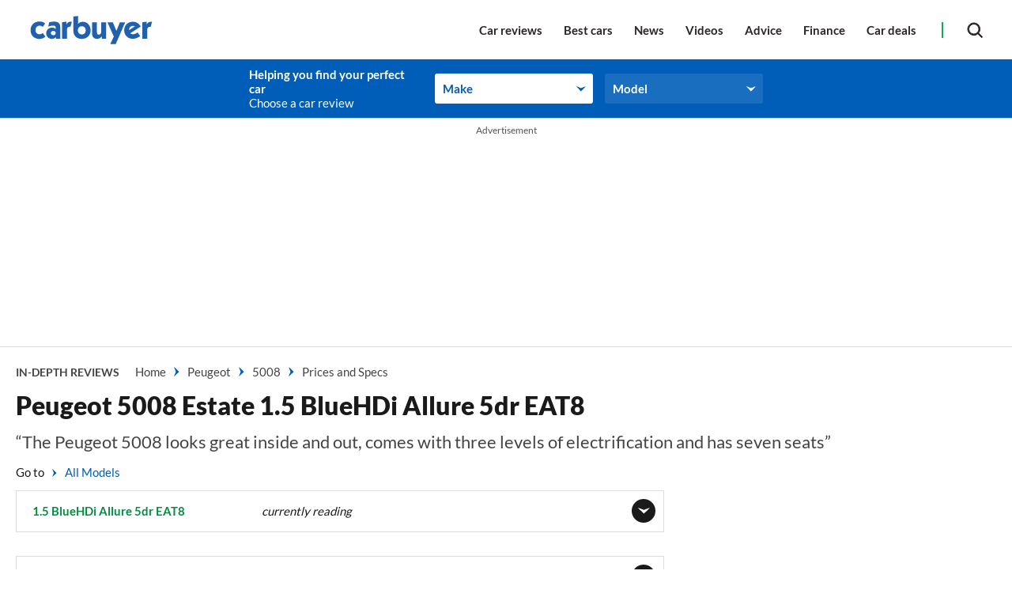

--- FILE ---
content_type: application/javascript; charset=UTF-8
request_url: https://www.carbuyer.co.uk/assets/scripts-efdee510.4eda0324d73bbb38e9c6.bundle.js
body_size: 23991
content:

!function(){try{var e="undefined"!=typeof window?window:"undefined"!=typeof global?global:"undefined"!=typeof globalThis?globalThis:"undefined"!=typeof self?self:{},n=(new e.Error).stack;n&&(e._sentryDebugIds=e._sentryDebugIds||{},e._sentryDebugIds[n]="948410f8-2a72-51a7-ba43-97090c26a79a")}catch(e){}}();
!function(){try{var t="undefined"!=typeof window?window:"undefined"!=typeof global?global:"undefined"!=typeof self?self:{},e=(new t.Error).stack;e&&(t._sentryDebugIds=t._sentryDebugIds||{},t._sentryDebugIds[e]="c61a895d-7df7-4dd6-96b3-332af9d17a85",t._sentryDebugIdIdentifier="sentry-dbid-c61a895d-7df7-4dd6-96b3-332af9d17a85")}catch(t){}}();var _global="undefined"!=typeof window?window:"undefined"!=typeof global?global:"undefined"!=typeof self?self:{};_global.SENTRY_RELEASE={id:"2b31ec6958ced04dd1bdf14910ec577d329a7cda"},(self.__LOADABLE_LOADED_CHUNKS__=self.__LOADABLE_LOADED_CHUNKS__||[]).push([[71],{58486:(t,e,n)=>{"use strict";var r=n(84271),i={childContextTypes:!0,contextType:!0,contextTypes:!0,defaultProps:!0,displayName:!0,getDefaultProps:!0,getDerivedStateFromError:!0,getDerivedStateFromProps:!0,mixins:!0,propTypes:!0,type:!0},s={name:!0,length:!0,prototype:!0,caller:!0,callee:!0,arguments:!0,arity:!0},o={$$typeof:!0,compare:!0,defaultProps:!0,displayName:!0,propTypes:!0,type:!0},a={};function c(t){return r.isMemo(t)?o:a[t.$$typeof]||i}a[r.ForwardRef]={$$typeof:!0,render:!0,defaultProps:!0,displayName:!0,propTypes:!0},a[r.Memo]=o;var u=Object.defineProperty,h=Object.getOwnPropertyNames,l=Object.getOwnPropertySymbols,f=Object.getOwnPropertyDescriptor,p=Object.getPrototypeOf,_=Object.prototype;t.exports=function t(e,n,r){if("string"!=typeof n){if(_){var i=p(n);i&&i!==_&&t(e,i,r)}var o=h(n);l&&(o=o.concat(l(n)));for(var a=c(e),d=c(n),y=0;y<o.length;++y){var v=o[y];if(!(s[v]||r&&r[v]||d&&d[v]||a&&a[v])){var g=f(n,v);try{u(e,v,g)}catch(t){}}}}return e}},41010:(t,e)=>{e.CASE_SENSITIVE_TAG_NAMES=["animateMotion","animateTransform","clipPath","feBlend","feColorMatrix","feComponentTransfer","feComposite","feConvolveMatrix","feDiffuseLighting","feDisplacementMap","feDropShadow","feFlood","feFuncA","feFuncB","feFuncG","feFuncR","feGaussainBlur","feImage","feMerge","feMergeNode","feMorphology","feOffset","fePointLight","feSpecularLighting","feSpotLight","feTile","feTurbulence","foreignObject","linearGradient","radialGradient","textPath"]},23772:t=>{var e="html",n="head",r="body",i=/<([a-zA-Z]+[0-9]?)/,s=/<head[^]*>/i,o=/<body[^]*>/i,a=function(){throw new Error("This browser does not support `document.implementation.createHTMLDocument`")},c=function(){throw new Error("This browser does not support `DOMParser.prototype.parseFromString`")},u="object"==typeof window&&window.DOMParser;if("function"==typeof u){var h=new u;a=c=function(t,e){return e&&(t="<"+e+">"+t+"</"+e+">"),h.parseFromString(t,"text/html")}}if("object"==typeof document&&document.implementation){var l=document.implementation.createHTMLDocument();a=function(t,e){return e?(l.documentElement.querySelector(e).innerHTML=t,l):(l.documentElement.innerHTML=t,l)}}var f,p="object"==typeof document?document.createElement("template"):{};p.content&&(f=function(t){return p.innerHTML=t,p.content.childNodes}),t.exports=function(t){var u,h,l,p,_=t.match(i);switch(_&&_[1]&&(u=_[1].toLowerCase()),u){case e:return h=c(t),s.test(t)||(l=h.querySelector(n))&&l.parentNode.removeChild(l),o.test(t)||(l=h.querySelector(r))&&l.parentNode.removeChild(l),h.querySelectorAll(e);case n:case r:return p=(h=a(t)).querySelectorAll(u),o.test(t)&&s.test(t)?p[0].parentNode.childNodes:p;default:return f?f(t):(l=a(t,r).querySelector(r)).childNodes}}},84059:(t,e,n)=>{var r=n(23772),i=n(22223).formatDOM,s=/<(![a-zA-Z\s]+)>/;t.exports=function(t){if("string"!=typeof t)throw new TypeError("First argument must be a string");if(""===t)return[];var e,n=t.match(s);return n&&n[1]&&(e=n[1]),i(r(t),null,e)}},22223:(t,e,n)=>{for(var r,i=n(6841),s=n(41010).CASE_SENSITIVE_TAG_NAMES,o=i.Comment,a=i.Element,c=i.ProcessingInstruction,u=i.Text,h={},l=0,f=s.length;l<f;l++)r=s[l],h[r.toLowerCase()]=r;function p(t){for(var e,n={},r=0,i=t.length;r<i;r++)n[(e=t[r]).name]=e.value;return n}function _(t){return function(t){return h[t]}(t=t.toLowerCase())||t}e.formatAttributes=p,e.formatDOM=function t(e,n,r){n=n||null;for(var i=[],s=0,h=e.length;s<h;s++){var l,f=e[s];switch(f.nodeType){case 1:(l=new a(_(f.nodeName),p(f.attributes))).children=t(f.childNodes,l);break;case 3:l=new u(f.nodeValue);break;case 8:l=new o(f.nodeValue);break;default:continue}var d=i[s-1]||null;d&&(d.next=l),l.parent=n,l.prev=d,l.next=null,i.push(l)}return r&&((l=new c(r.substring(0,r.indexOf(" ")).toLowerCase(),r)).next=i[0]||null,l.parent=n,i.unshift(l),i[1]&&(i[1].prev=i[0])),i}},7722:(t,e,n)=>{var r=n(6841),i=n(84059),s=n(34692),o=n(17776);i="function"==typeof i.default?i.default:i;var a={lowerCaseAttributeNames:!1};function c(t,e){if("string"!=typeof t)throw new TypeError("First argument must be a string");return""===t?[]:o(i(t,(e=e||{}).htmlparser2||a),e)}c.domToReact=o,c.htmlToDOM=i,c.attributesToProps=s,c.Comment=r.Comment,c.Element=r.Element,c.ProcessingInstruction=r.ProcessingInstruction,c.Text=r.Text,t.exports=c,c.default=c},34692:(t,e,n)=>{var r=n(56734),i=n(54994);function s(t){return r.possibleStandardNames[t]}t.exports=function(t,e){var n,o,a,c,u,h={},l=(t=t||{}).type&&{reset:!0,submit:!0}[t.type];for(n in t)if(a=t[n],r.isCustomAttribute(n))h[n]=a;else if(c=s(o=n.toLowerCase()))switch(u=r.getPropertyInfo(c),"checked"!==c&&"value"!==c||"option"===e||l||(c=s("default"+o)),h[c]=a,u&&u.type){case r.BOOLEAN:h[c]=!0;break;case r.OVERLOADED_BOOLEAN:""===a&&(h[c]=!0)}else i.PRESERVE_CUSTOM_ATTRIBUTES&&(h[n]=a);return i.setStyleProp(t.style,h),h}},17776:(t,e,n)=>{var r=n(63696),i=n(34692),s=n(54994),o=s.setStyleProp,a=s.canTextBeChildOfNode;function c(t){return s.PRESERVE_CUSTOM_ATTRIBUTES&&"tag"===t.type&&s.isCustomComponent(t.name,t.attribs)}t.exports=function t(e,n){for(var s,u,h,l,f,p=(n=n||{}).library||r,_=p.cloneElement,d=p.createElement,y=p.isValidElement,v=[],g="function"==typeof n.replace,b=n.trim,m=0,w=e.length;m<w;m++)if(s=e[m],g&&y(h=n.replace(s)))w>1&&(h=_(h,{key:h.key||m})),v.push(h);else if("text"!==s.type){switch(l=s.attribs,c(s)?o(l.style,l):l&&(l=i(l,s.name)),f=null,s.type){case"script":case"style":s.children[0]&&(l.dangerouslySetInnerHTML={__html:s.children[0].data});break;case"tag":"textarea"===s.name&&s.children[0]?l.defaultValue=s.children[0].data:s.children&&s.children.length&&(f=t(s.children,n));break;default:continue}w>1&&(l.key=m),v.push(d(s.name,l,f))}else{if((u=!s.data.trim().length)&&s.parent&&!a(s.parent))continue;if(b&&u)continue;v.push(s.data)}return 1===v.length?v[0]:v}},54994:(t,e,n)=>{var r=n(63696),i=n(66321).default,s={reactCompat:!0},o=r.version.split(".")[0]>=16,a=new Set(["tr","tbody","thead","tfoot","colgroup","table","head","html","frameset"]);t.exports={PRESERVE_CUSTOM_ATTRIBUTES:o,invertObject:function(t,e){if(!t||"object"!=typeof t)throw new TypeError("First argument must be an object");var n,r,i="function"==typeof e,s={},o={};for(n in t)r=t[n],i&&(s=e(n,r))&&2===s.length?o[s[0]]=s[1]:"string"==typeof r&&(o[r]=n);return o},isCustomComponent:function(t,e){if(-1===t.indexOf("-"))return e&&"string"==typeof e.is;switch(t){case"annotation-xml":case"color-profile":case"font-face":case"font-face-src":case"font-face-uri":case"font-face-format":case"font-face-name":case"missing-glyph":return!1;default:return!0}},setStyleProp:function(t,e){if(null!=t)try{e.style=i(t,s)}catch(t){e.style={}}},canTextBeChildOfNode:function(t){return!a.has(t.name)},elementsWithNoTextChildren:a}},97933:(t,e,n)=>{function r(t){this._cbs=t||{},this.events=[]}t.exports=r;var i=n(93799).EVENTS;Object.keys(i).forEach((function(t){if(0===i[t])t="on"+t,r.prototype[t]=function(){this.events.push([t]),this._cbs[t]&&this._cbs[t]()};else if(1===i[t])t="on"+t,r.prototype[t]=function(e){this.events.push([t,e]),this._cbs[t]&&this._cbs[t](e)};else{if(2!==i[t])throw Error("wrong number of arguments");t="on"+t,r.prototype[t]=function(e,n){this.events.push([t,e,n]),this._cbs[t]&&this._cbs[t](e,n)}}})),r.prototype.onreset=function(){this.events=[],this._cbs.onreset&&this._cbs.onreset()},r.prototype.restart=function(){this._cbs.onreset&&this._cbs.onreset();for(var t=0,e=this.events.length;t<e;t++)if(this._cbs[this.events[t][0]]){var n=this.events[t].length;1===n?this._cbs[this.events[t][0]]():2===n?this._cbs[this.events[t][0]](this.events[t][1]):this._cbs[this.events[t][0]](this.events[t][1],this.events[t][2])}}},64179:(t,e,n)=>{var r=n(59135),i=n(55176);function s(t,e){this.init(t,e)}function o(t,e){return i.getElementsByTagName(t,e,!0)}function a(t,e){return i.getElementsByTagName(t,e,!0,1)[0]}function c(t,e,n){return i.getText(i.getElementsByTagName(t,e,n,1)).trim()}function u(t,e,n,r,i){var s=c(n,r,i);s&&(t[e]=s)}n(70198)(s,r),s.prototype.init=r;var h=function(t){return"rss"===t||"feed"===t||"rdf:RDF"===t};s.prototype.onend=function(){var t,e,n={},i=a(h,this.dom);i&&("feed"===i.name?(e=i.children,n.type="atom",u(n,"id","id",e),u(n,"title","title",e),(t=a("link",e))&&(t=t.attribs)&&(t=t.href)&&(n.link=t),u(n,"description","subtitle",e),(t=c("updated",e))&&(n.updated=new Date(t)),u(n,"author","email",e,!0),n.items=o("entry",e).map((function(t){var e,n={};return u(n,"id","id",t=t.children),u(n,"title","title",t),(e=a("link",t))&&(e=e.attribs)&&(e=e.href)&&(n.link=e),(e=c("summary",t)||c("content",t))&&(n.description=e),(e=c("updated",t))&&(n.pubDate=new Date(e)),n}))):(e=a("channel",i.children).children,n.type=i.name.substr(0,3),n.id="",u(n,"title","title",e),u(n,"link","link",e),u(n,"description","description",e),(t=c("lastBuildDate",e))&&(n.updated=new Date(t)),u(n,"author","managingEditor",e,!0),n.items=o("item",i.children).map((function(t){var e,n={};return u(n,"id","guid",t=t.children),u(n,"title","title",t),u(n,"link","link",t),u(n,"description","description",t),(e=c("pubDate",t))&&(n.pubDate=new Date(e)),n})))),this.dom=n,r.prototype._handleCallback.call(this,i?null:Error("couldn't find root of feed"))},t.exports=s},24488:(t,e,n)=>{var r=n(83266),i={input:!0,option:!0,optgroup:!0,select:!0,button:!0,datalist:!0,textarea:!0},s={tr:{tr:!0,th:!0,td:!0},th:{th:!0},td:{thead:!0,th:!0,td:!0},body:{head:!0,link:!0,script:!0},li:{li:!0},p:{p:!0},h1:{p:!0},h2:{p:!0},h3:{p:!0},h4:{p:!0},h5:{p:!0},h6:{p:!0},select:i,input:i,output:i,button:i,datalist:i,textarea:i,option:{option:!0},optgroup:{optgroup:!0}},o={__proto__:null,area:!0,base:!0,basefont:!0,br:!0,col:!0,command:!0,embed:!0,frame:!0,hr:!0,img:!0,input:!0,isindex:!0,keygen:!0,link:!0,meta:!0,param:!0,source:!0,track:!0,wbr:!0},a={__proto__:null,math:!0,svg:!0},c={__proto__:null,mi:!0,mo:!0,mn:!0,ms:!0,mtext:!0,"annotation-xml":!0,foreignObject:!0,desc:!0,title:!0},u=/\s|\//;function h(t,e){this._options=e||{},this._cbs=t||{},this._tagname="",this._attribname="",this._attribvalue="",this._attribs=null,this._stack=[],this._foreignContext=[],this.startIndex=0,this.endIndex=null,this._lowerCaseTagNames="lowerCaseTags"in this._options?!!this._options.lowerCaseTags:!this._options.xmlMode,this._lowerCaseAttributeNames="lowerCaseAttributeNames"in this._options?!!this._options.lowerCaseAttributeNames:!this._options.xmlMode,this._options.Tokenizer&&(r=this._options.Tokenizer),this._tokenizer=new r(this._options,this),this._cbs.onparserinit&&this._cbs.onparserinit(this)}n(70198)(h,n(96827).EventEmitter),h.prototype._updatePosition=function(t){null===this.endIndex?this._tokenizer._sectionStart<=t?this.startIndex=0:this.startIndex=this._tokenizer._sectionStart-t:this.startIndex=this.endIndex+1,this.endIndex=this._tokenizer.getAbsoluteIndex()},h.prototype.ontext=function(t){this._updatePosition(1),this.endIndex--,this._cbs.ontext&&this._cbs.ontext(t)},h.prototype.onopentagname=function(t){if(this._lowerCaseTagNames&&(t=t.toLowerCase()),this._tagname=t,!this._options.xmlMode&&t in s)for(var e;(e=this._stack[this._stack.length-1])in s[t];this.onclosetag(e));!this._options.xmlMode&&t in o||(this._stack.push(t),t in a?this._foreignContext.push(!0):t in c&&this._foreignContext.push(!1)),this._cbs.onopentagname&&this._cbs.onopentagname(t),this._cbs.onopentag&&(this._attribs={})},h.prototype.onopentagend=function(){this._updatePosition(1),this._attribs&&(this._cbs.onopentag&&this._cbs.onopentag(this._tagname,this._attribs),this._attribs=null),!this._options.xmlMode&&this._cbs.onclosetag&&this._tagname in o&&this._cbs.onclosetag(this._tagname),this._tagname=""},h.prototype.onclosetag=function(t){if(this._updatePosition(1),this._lowerCaseTagNames&&(t=t.toLowerCase()),(t in a||t in c)&&this._foreignContext.pop(),!this._stack.length||t in o&&!this._options.xmlMode)this._options.xmlMode||"br"!==t&&"p"!==t||(this.onopentagname(t),this._closeCurrentTag());else{var e=this._stack.lastIndexOf(t);if(-1!==e)if(this._cbs.onclosetag)for(e=this._stack.length-e;e--;)this._cbs.onclosetag(this._stack.pop());else this._stack.length=e;else"p"!==t||this._options.xmlMode||(this.onopentagname(t),this._closeCurrentTag())}},h.prototype.onselfclosingtag=function(){this._options.xmlMode||this._options.recognizeSelfClosing||this._foreignContext[this._foreignContext.length-1]?this._closeCurrentTag():this.onopentagend()},h.prototype._closeCurrentTag=function(){var t=this._tagname;this.onopentagend(),this._stack[this._stack.length-1]===t&&(this._cbs.onclosetag&&this._cbs.onclosetag(t),this._stack.pop())},h.prototype.onattribname=function(t){this._lowerCaseAttributeNames&&(t=t.toLowerCase()),this._attribname=t},h.prototype.onattribdata=function(t){this._attribvalue+=t},h.prototype.onattribend=function(){this._cbs.onattribute&&this._cbs.onattribute(this._attribname,this._attribvalue),this._attribs&&!Object.prototype.hasOwnProperty.call(this._attribs,this._attribname)&&(this._attribs[this._attribname]=this._attribvalue),this._attribname="",this._attribvalue=""},h.prototype._getInstructionName=function(t){var e=t.search(u),n=e<0?t:t.substr(0,e);return this._lowerCaseTagNames&&(n=n.toLowerCase()),n},h.prototype.ondeclaration=function(t){if(this._cbs.onprocessinginstruction){var e=this._getInstructionName(t);this._cbs.onprocessinginstruction("!"+e,"!"+t)}},h.prototype.onprocessinginstruction=function(t){if(this._cbs.onprocessinginstruction){var e=this._getInstructionName(t);this._cbs.onprocessinginstruction("?"+e,"?"+t)}},h.prototype.oncomment=function(t){this._updatePosition(4),this._cbs.oncomment&&this._cbs.oncomment(t),this._cbs.oncommentend&&this._cbs.oncommentend()},h.prototype.oncdata=function(t){this._updatePosition(1),this._options.xmlMode||this._options.recognizeCDATA?(this._cbs.oncdatastart&&this._cbs.oncdatastart(),this._cbs.ontext&&this._cbs.ontext(t),this._cbs.oncdataend&&this._cbs.oncdataend()):this.oncomment("[CDATA["+t+"]]")},h.prototype.onerror=function(t){this._cbs.onerror&&this._cbs.onerror(t)},h.prototype.onend=function(){if(this._cbs.onclosetag)for(var t=this._stack.length;t>0;this._cbs.onclosetag(this._stack[--t]));this._cbs.onend&&this._cbs.onend()},h.prototype.reset=function(){this._cbs.onreset&&this._cbs.onreset(),this._tokenizer.reset(),this._tagname="",this._attribname="",this._attribs=null,this._stack=[],this._cbs.onparserinit&&this._cbs.onparserinit(this)},h.prototype.parseComplete=function(t){this.reset(),this.end(t)},h.prototype.write=function(t){this._tokenizer.write(t)},h.prototype.end=function(t){this._tokenizer.end(t)},h.prototype.pause=function(){this._tokenizer.pause()},h.prototype.resume=function(){this._tokenizer.resume()},h.prototype.parseChunk=h.prototype.write,h.prototype.done=h.prototype.end,t.exports=h},38967:(t,e,n)=>{function r(t){this._cbs=t||{}}t.exports=r;var i=n(93799).EVENTS;Object.keys(i).forEach((function(t){if(0===i[t])t="on"+t,r.prototype[t]=function(){this._cbs[t]&&this._cbs[t]()};else if(1===i[t])t="on"+t,r.prototype[t]=function(e){this._cbs[t]&&this._cbs[t](e)};else{if(2!==i[t])throw Error("wrong number of arguments");t="on"+t,r.prototype[t]=function(e,n){this._cbs[t]&&this._cbs[t](e,n)}}}))},7043:(t,e,n)=>{t.exports=i;var r=n(10443);function i(t){r.call(this,new s(this),t)}function s(t){this.scope=t}n(70198)(i,r),i.prototype.readable=!0;var o=n(93799).EVENTS;Object.keys(o).forEach((function(t){if(0===o[t])s.prototype["on"+t]=function(){this.scope.emit(t)};else if(1===o[t])s.prototype["on"+t]=function(e){this.scope.emit(t,e)};else{if(2!==o[t])throw Error("wrong number of arguments!");s.prototype["on"+t]=function(e,n){this.scope.emit(t,e,n)}}}))},83266:(t,e,n)=>{t.exports=yt;var r=n(49132),i=n(97878),s=n(9970),o=n(41962),a=0,c=a++,u=a++,h=a++,l=a++,f=a++,p=a++,_=a++,d=a++,y=a++,v=a++,g=a++,b=a++,m=a++,w=a++,x=a++,S=a++,C=a++,E=a++,j=a++,A=a++,T=a++,O=a++,I=a++,k=a++,N=a++,P=a++,D=a++,B=a++,M=a++,L=a++,$=a++,F=a++,V=a++,z=a++,R=a++,q=a++,U=a++,H=a++,W=a++,G=a++,Q=a++,Y=a++,Z=a++,K=a++,X=a++,J=a++,tt=a++,et=a++,nt=a++,rt=a++,it=a++,st=a++,ot=a++,at=a++,ct=a++,ut=0,ht=ut++,lt=ut++,ft=ut++;function pt(t){return" "===t||"\n"===t||"\t"===t||"\f"===t||"\r"===t}function _t(t,e,n){var r=t.toLowerCase();return t===r?function(t){t===r?this._state=e:(this._state=n,this._index--)}:function(i){i===r||i===t?this._state=e:(this._state=n,this._index--)}}function dt(t,e){var n=t.toLowerCase();return function(r){r===n||r===t?this._state=e:(this._state=h,this._index--)}}function yt(t,e){this._state=c,this._buffer="",this._sectionStart=0,this._index=0,this._bufferOffset=0,this._baseState=c,this._special=ht,this._cbs=e,this._running=!0,this._ended=!1,this._xmlMode=!(!t||!t.xmlMode),this._decodeEntities=!(!t||!t.decodeEntities)}yt.prototype._stateText=function(t){"<"===t?(this._index>this._sectionStart&&this._cbs.ontext(this._getSection()),this._state=u,this._sectionStart=this._index):this._decodeEntities&&this._special===ht&&"&"===t&&(this._index>this._sectionStart&&this._cbs.ontext(this._getSection()),this._baseState=c,this._state=it,this._sectionStart=this._index)},yt.prototype._stateBeforeTagName=function(t){"/"===t?this._state=f:"<"===t?(this._cbs.ontext(this._getSection()),this._sectionStart=this._index):">"===t||this._special!==ht||pt(t)?this._state=c:"!"===t?(this._state=x,this._sectionStart=this._index+1):"?"===t?(this._state=C,this._sectionStart=this._index+1):(this._state=this._xmlMode||"s"!==t&&"S"!==t?h:$,this._sectionStart=this._index)},yt.prototype._stateInTagName=function(t){("/"===t||">"===t||pt(t))&&(this._emitToken("onopentagname"),this._state=d,this._index--)},yt.prototype._stateBeforeCloseingTagName=function(t){pt(t)||(">"===t?this._state=c:this._special!==ht?"s"===t||"S"===t?this._state=F:(this._state=c,this._index--):(this._state=p,this._sectionStart=this._index))},yt.prototype._stateInCloseingTagName=function(t){(">"===t||pt(t))&&(this._emitToken("onclosetag"),this._state=_,this._index--)},yt.prototype._stateAfterCloseingTagName=function(t){">"===t&&(this._state=c,this._sectionStart=this._index+1)},yt.prototype._stateBeforeAttributeName=function(t){">"===t?(this._cbs.onopentagend(),this._state=c,this._sectionStart=this._index+1):"/"===t?this._state=l:pt(t)||(this._state=y,this._sectionStart=this._index)},yt.prototype._stateInSelfClosingTag=function(t){">"===t?(this._cbs.onselfclosingtag(),this._state=c,this._sectionStart=this._index+1):pt(t)||(this._state=d,this._index--)},yt.prototype._stateInAttributeName=function(t){("="===t||"/"===t||">"===t||pt(t))&&(this._cbs.onattribname(this._getSection()),this._sectionStart=-1,this._state=v,this._index--)},yt.prototype._stateAfterAttributeName=function(t){"="===t?this._state=g:"/"===t||">"===t?(this._cbs.onattribend(),this._state=d,this._index--):pt(t)||(this._cbs.onattribend(),this._state=y,this._sectionStart=this._index)},yt.prototype._stateBeforeAttributeValue=function(t){'"'===t?(this._state=b,this._sectionStart=this._index+1):"'"===t?(this._state=m,this._sectionStart=this._index+1):pt(t)||(this._state=w,this._sectionStart=this._index,this._index--)},yt.prototype._stateInAttributeValueDoubleQuotes=function(t){'"'===t?(this._emitToken("onattribdata"),this._cbs.onattribend(),this._state=d):this._decodeEntities&&"&"===t&&(this._emitToken("onattribdata"),this._baseState=this._state,this._state=it,this._sectionStart=this._index)},yt.prototype._stateInAttributeValueSingleQuotes=function(t){"'"===t?(this._emitToken("onattribdata"),this._cbs.onattribend(),this._state=d):this._decodeEntities&&"&"===t&&(this._emitToken("onattribdata"),this._baseState=this._state,this._state=it,this._sectionStart=this._index)},yt.prototype._stateInAttributeValueNoQuotes=function(t){pt(t)||">"===t?(this._emitToken("onattribdata"),this._cbs.onattribend(),this._state=d,this._index--):this._decodeEntities&&"&"===t&&(this._emitToken("onattribdata"),this._baseState=this._state,this._state=it,this._sectionStart=this._index)},yt.prototype._stateBeforeDeclaration=function(t){this._state="["===t?O:"-"===t?E:S},yt.prototype._stateInDeclaration=function(t){">"===t&&(this._cbs.ondeclaration(this._getSection()),this._state=c,this._sectionStart=this._index+1)},yt.prototype._stateInProcessingInstruction=function(t){">"===t&&(this._cbs.onprocessinginstruction(this._getSection()),this._state=c,this._sectionStart=this._index+1)},yt.prototype._stateBeforeComment=function(t){"-"===t?(this._state=j,this._sectionStart=this._index+1):this._state=S},yt.prototype._stateInComment=function(t){"-"===t&&(this._state=A)},yt.prototype._stateAfterComment1=function(t){this._state="-"===t?T:j},yt.prototype._stateAfterComment2=function(t){">"===t?(this._cbs.oncomment(this._buffer.substring(this._sectionStart,this._index-2)),this._state=c,this._sectionStart=this._index+1):"-"!==t&&(this._state=j)},yt.prototype._stateBeforeCdata1=_t("C",I,S),yt.prototype._stateBeforeCdata2=_t("D",k,S),yt.prototype._stateBeforeCdata3=_t("A",N,S),yt.prototype._stateBeforeCdata4=_t("T",P,S),yt.prototype._stateBeforeCdata5=_t("A",D,S),yt.prototype._stateBeforeCdata6=function(t){"["===t?(this._state=B,this._sectionStart=this._index+1):(this._state=S,this._index--)},yt.prototype._stateInCdata=function(t){"]"===t&&(this._state=M)},yt.prototype._stateAfterCdata1=function(t){this._state="]"===t?L:B},yt.prototype._stateAfterCdata2=function(t){">"===t?(this._cbs.oncdata(this._buffer.substring(this._sectionStart,this._index-2)),this._state=c,this._sectionStart=this._index+1):"]"!==t&&(this._state=B)},yt.prototype._stateBeforeSpecial=function(t){"c"===t||"C"===t?this._state=V:"t"===t||"T"===t?this._state=Z:(this._state=h,this._index--)},yt.prototype._stateBeforeSpecialEnd=function(t){this._special!==lt||"c"!==t&&"C"!==t?this._special!==ft||"t"!==t&&"T"!==t?this._state=c:this._state=tt:this._state=H},yt.prototype._stateBeforeScript1=dt("R",z),yt.prototype._stateBeforeScript2=dt("I",R),yt.prototype._stateBeforeScript3=dt("P",q),yt.prototype._stateBeforeScript4=dt("T",U),yt.prototype._stateBeforeScript5=function(t){("/"===t||">"===t||pt(t))&&(this._special=lt),this._state=h,this._index--},yt.prototype._stateAfterScript1=_t("R",W,c),yt.prototype._stateAfterScript2=_t("I",G,c),yt.prototype._stateAfterScript3=_t("P",Q,c),yt.prototype._stateAfterScript4=_t("T",Y,c),yt.prototype._stateAfterScript5=function(t){">"===t||pt(t)?(this._special=ht,this._state=p,this._sectionStart=this._index-6,this._index--):this._state=c},yt.prototype._stateBeforeStyle1=dt("Y",K),yt.prototype._stateBeforeStyle2=dt("L",X),yt.prototype._stateBeforeStyle3=dt("E",J),yt.prototype._stateBeforeStyle4=function(t){("/"===t||">"===t||pt(t))&&(this._special=ft),this._state=h,this._index--},yt.prototype._stateAfterStyle1=_t("Y",et,c),yt.prototype._stateAfterStyle2=_t("L",nt,c),yt.prototype._stateAfterStyle3=_t("E",rt,c),yt.prototype._stateAfterStyle4=function(t){">"===t||pt(t)?(this._special=ht,this._state=p,this._sectionStart=this._index-5,this._index--):this._state=c},yt.prototype._stateBeforeEntity=_t("#",st,ot),yt.prototype._stateBeforeNumericEntity=_t("X",ct,at),yt.prototype._parseNamedEntityStrict=function(){if(this._sectionStart+1<this._index){var t=this._buffer.substring(this._sectionStart+1,this._index),e=this._xmlMode?o:i;e.hasOwnProperty(t)&&(this._emitPartial(e[t]),this._sectionStart=this._index+1)}},yt.prototype._parseLegacyEntity=function(){var t=this._sectionStart+1,e=this._index-t;for(e>6&&(e=6);e>=2;){var n=this._buffer.substr(t,e);if(s.hasOwnProperty(n))return this._emitPartial(s[n]),void(this._sectionStart+=e+1);e--}},yt.prototype._stateInNamedEntity=function(t){";"===t?(this._parseNamedEntityStrict(),this._sectionStart+1<this._index&&!this._xmlMode&&this._parseLegacyEntity(),this._state=this._baseState):(t<"a"||t>"z")&&(t<"A"||t>"Z")&&(t<"0"||t>"9")&&(this._xmlMode||this._sectionStart+1===this._index||(this._baseState!==c?"="!==t&&this._parseNamedEntityStrict():this._parseLegacyEntity()),this._state=this._baseState,this._index--)},yt.prototype._decodeNumericEntity=function(t,e){var n=this._sectionStart+t;if(n!==this._index){var i=this._buffer.substring(n,this._index),s=parseInt(i,e);this._emitPartial(r(s)),this._sectionStart=this._index}else this._sectionStart--;this._state=this._baseState},yt.prototype._stateInNumericEntity=function(t){";"===t?(this._decodeNumericEntity(2,10),this._sectionStart++):(t<"0"||t>"9")&&(this._xmlMode?this._state=this._baseState:this._decodeNumericEntity(2,10),this._index--)},yt.prototype._stateInHexEntity=function(t){";"===t?(this._decodeNumericEntity(3,16),this._sectionStart++):(t<"a"||t>"f")&&(t<"A"||t>"F")&&(t<"0"||t>"9")&&(this._xmlMode?this._state=this._baseState:this._decodeNumericEntity(3,16),this._index--)},yt.prototype._cleanup=function(){this._sectionStart<0?(this._buffer="",this._bufferOffset+=this._index,this._index=0):this._running&&(this._state===c?(this._sectionStart!==this._index&&this._cbs.ontext(this._buffer.substr(this._sectionStart)),this._buffer="",this._bufferOffset+=this._index,this._index=0):this._sectionStart===this._index?(this._buffer="",this._bufferOffset+=this._index,this._index=0):(this._buffer=this._buffer.substr(this._sectionStart),this._index-=this._sectionStart,this._bufferOffset+=this._sectionStart),this._sectionStart=0)},yt.prototype.write=function(t){this._ended&&this._cbs.onerror(Error(".write() after done!")),this._buffer+=t,this._parse()},yt.prototype._parse=function(){for(;this._index<this._buffer.length&&this._running;){var t=this._buffer.charAt(this._index);this._state===c?this._stateText(t):this._state===u?this._stateBeforeTagName(t):this._state===h?this._stateInTagName(t):this._state===f?this._stateBeforeCloseingTagName(t):this._state===p?this._stateInCloseingTagName(t):this._state===_?this._stateAfterCloseingTagName(t):this._state===l?this._stateInSelfClosingTag(t):this._state===d?this._stateBeforeAttributeName(t):this._state===y?this._stateInAttributeName(t):this._state===v?this._stateAfterAttributeName(t):this._state===g?this._stateBeforeAttributeValue(t):this._state===b?this._stateInAttributeValueDoubleQuotes(t):this._state===m?this._stateInAttributeValueSingleQuotes(t):this._state===w?this._stateInAttributeValueNoQuotes(t):this._state===x?this._stateBeforeDeclaration(t):this._state===S?this._stateInDeclaration(t):this._state===C?this._stateInProcessingInstruction(t):this._state===E?this._stateBeforeComment(t):this._state===j?this._stateInComment(t):this._state===A?this._stateAfterComment1(t):this._state===T?this._stateAfterComment2(t):this._state===O?this._stateBeforeCdata1(t):this._state===I?this._stateBeforeCdata2(t):this._state===k?this._stateBeforeCdata3(t):this._state===N?this._stateBeforeCdata4(t):this._state===P?this._stateBeforeCdata5(t):this._state===D?this._stateBeforeCdata6(t):this._state===B?this._stateInCdata(t):this._state===M?this._stateAfterCdata1(t):this._state===L?this._stateAfterCdata2(t):this._state===$?this._stateBeforeSpecial(t):this._state===F?this._stateBeforeSpecialEnd(t):this._state===V?this._stateBeforeScript1(t):this._state===z?this._stateBeforeScript2(t):this._state===R?this._stateBeforeScript3(t):this._state===q?this._stateBeforeScript4(t):this._state===U?this._stateBeforeScript5(t):this._state===H?this._stateAfterScript1(t):this._state===W?this._stateAfterScript2(t):this._state===G?this._stateAfterScript3(t):this._state===Q?this._stateAfterScript4(t):this._state===Y?this._stateAfterScript5(t):this._state===Z?this._stateBeforeStyle1(t):this._state===K?this._stateBeforeStyle2(t):this._state===X?this._stateBeforeStyle3(t):this._state===J?this._stateBeforeStyle4(t):this._state===tt?this._stateAfterStyle1(t):this._state===et?this._stateAfterStyle2(t):this._state===nt?this._stateAfterStyle3(t):this._state===rt?this._stateAfterStyle4(t):this._state===it?this._stateBeforeEntity(t):this._state===st?this._stateBeforeNumericEntity(t):this._state===ot?this._stateInNamedEntity(t):this._state===at?this._stateInNumericEntity(t):this._state===ct?this._stateInHexEntity(t):this._cbs.onerror(Error("unknown _state"),this._state),this._index++}this._cleanup()},yt.prototype.pause=function(){this._running=!1},yt.prototype.resume=function(){this._running=!0,this._index<this._buffer.length&&this._parse(),this._ended&&this._finish()},yt.prototype.end=function(t){this._ended&&this._cbs.onerror(Error(".end() after done!")),t&&this.write(t),this._ended=!0,this._running&&this._finish()},yt.prototype._finish=function(){this._sectionStart<this._index&&this._handleTrailingData(),this._cbs.onend()},yt.prototype._handleTrailingData=function(){var t=this._buffer.substr(this._sectionStart);this._state===B||this._state===M||this._state===L?this._cbs.oncdata(t):this._state===j||this._state===A||this._state===T?this._cbs.oncomment(t):this._state!==ot||this._xmlMode?this._state!==at||this._xmlMode?this._state!==ct||this._xmlMode?this._state!==h&&this._state!==d&&this._state!==g&&this._state!==v&&this._state!==y&&this._state!==m&&this._state!==b&&this._state!==w&&this._state!==p&&this._cbs.ontext(t):(this._decodeNumericEntity(3,16),this._sectionStart<this._index&&(this._state=this._baseState,this._handleTrailingData())):(this._decodeNumericEntity(2,10),this._sectionStart<this._index&&(this._state=this._baseState,this._handleTrailingData())):(this._parseLegacyEntity(),this._sectionStart<this._index&&(this._state=this._baseState,this._handleTrailingData()))},yt.prototype.reset=function(){yt.call(this,{xmlMode:this._xmlMode,decodeEntities:this._decodeEntities},this._cbs)},yt.prototype.getAbsoluteIndex=function(){return this._bufferOffset+this._index},yt.prototype._getSection=function(){return this._buffer.substring(this._sectionStart,this._index)},yt.prototype._emitToken=function(t){this._cbs[t](this._getSection()),this._sectionStart=-1},yt.prototype._emitPartial=function(t){this._baseState!==c?this._cbs.onattribdata(t):this._cbs.ontext(t)}},10443:(t,e,n)=>{t.exports=a;var r=n(24488),i=n(77758).Writable,s=n(38427).I,o=n(71635).Buffer;function a(t,e){var n=this._parser=new r(t,e),o=this._decoder=new s;i.call(this,{decodeStrings:!1}),this.once("finish",(function(){n.end(o.end())}))}n(70198)(a,i),a.prototype._write=function(t,e,n){t instanceof o&&(t=this._decoder.write(t)),this._parser.write(t),n()}},93799:(t,e,n)=>{var r=n(24488),i=n(59135);function s(e,n){return delete t.exports[e],t.exports[e]=n,n}t.exports={Parser:r,Tokenizer:n(83266),ElementType:n(78779),DomHandler:i,get FeedHandler(){return s("FeedHandler",n(64179))},get Stream(){return s("Stream",n(7043))},get WritableStream(){return s("WritableStream",n(10443))},get ProxyHandler(){return s("ProxyHandler",n(38967))},get DomUtils(){return s("DomUtils",n(55176))},get CollectingHandler(){return s("CollectingHandler",n(97933))},DefaultHandler:i,get RssHandler(){return s("RssHandler",this.FeedHandler)},parseDOM:function(t,e){var n=new i(e);return new r(n,e).end(t),n.dom},parseFeed:function(e,n){var i=new t.exports.FeedHandler(n);return new r(i,n).end(e),i.dom},createDomStream:function(t,e,n){var s=new i(t,e,n);return new r(s,e)},EVENTS:{attribute:2,cdatastart:0,cdataend:0,text:1,processinginstruction:2,comment:1,commentend:0,closetag:1,opentag:2,opentagname:1,error:1,end:0}}},78779:t=>{t.exports={Text:"text",Directive:"directive",Comment:"comment",Script:"script",Style:"style",Tag:"tag",CDATA:"cdata",Doctype:"doctype",isTag:function(t){return"tag"===t.type||"script"===t.type||"style"===t.type}}},59135:(t,e,n)=>{var r=n(78779),i=/\s+/g,s=n(73359),o=n(82163);function a(t,e,n){"object"==typeof t?(n=e,e=t,t=null):"function"==typeof e&&(n=e,e=c),this._callback=t,this._options=e||c,this._elementCB=n,this.dom=[],this._done=!1,this._tagStack=[],this._parser=this._parser||null}var c={normalizeWhitespace:!1,withStartIndices:!1,withEndIndices:!1};a.prototype.onparserinit=function(t){this._parser=t},a.prototype.onreset=function(){a.call(this,this._callback,this._options,this._elementCB)},a.prototype.onend=function(){this._done||(this._done=!0,this._parser=null,this._handleCallback(null))},a.prototype._handleCallback=a.prototype.onerror=function(t){if("function"==typeof this._callback)this._callback(t,this.dom);else if(t)throw t},a.prototype.onclosetag=function(){var t=this._tagStack.pop();this._options.withEndIndices&&t&&(t.endIndex=this._parser.endIndex),this._elementCB&&this._elementCB(t)},a.prototype._createDomElement=function(t){if(!this._options.withDomLvl1)return t;var e;for(var n in e="tag"===t.type?Object.create(o):Object.create(s),t)t.hasOwnProperty(n)&&(e[n]=t[n]);return e},a.prototype._addDomElement=function(t){var e=this._tagStack[this._tagStack.length-1],n=e?e.children:this.dom,r=n[n.length-1];t.next=null,this._options.withStartIndices&&(t.startIndex=this._parser.startIndex),this._options.withEndIndices&&(t.endIndex=this._parser.endIndex),r?(t.prev=r,r.next=t):t.prev=null,n.push(t),t.parent=e||null},a.prototype.onopentag=function(t,e){var n={type:"script"===t?r.Script:"style"===t?r.Style:r.Tag,name:t,attribs:e,children:[]},i=this._createDomElement(n);this._addDomElement(i),this._tagStack.push(i)},a.prototype.ontext=function(t){var e,n=this._options.normalizeWhitespace||this._options.ignoreWhitespace;if(!this._tagStack.length&&this.dom.length&&(e=this.dom[this.dom.length-1]).type===r.Text)n?e.data=(e.data+t).replace(i," "):e.data+=t;else if(this._tagStack.length&&(e=this._tagStack[this._tagStack.length-1])&&(e=e.children[e.children.length-1])&&e.type===r.Text)n?e.data=(e.data+t).replace(i," "):e.data+=t;else{n&&(t=t.replace(i," "));var s=this._createDomElement({data:t,type:r.Text});this._addDomElement(s)}},a.prototype.oncomment=function(t){var e=this._tagStack[this._tagStack.length-1];if(e&&e.type===r.Comment)e.data+=t;else{var n={data:t,type:r.Comment},i=this._createDomElement(n);this._addDomElement(i),this._tagStack.push(i)}},a.prototype.oncdatastart=function(){var t={children:[{data:"",type:r.Text}],type:r.CDATA},e=this._createDomElement(t);this._addDomElement(e),this._tagStack.push(e)},a.prototype.oncommentend=a.prototype.oncdataend=function(){this._tagStack.pop()},a.prototype.onprocessinginstruction=function(t,e){var n=this._createDomElement({name:t,data:e,type:r.Directive});this._addDomElement(n)},t.exports=a},82163:(t,e,n)=>{var r=n(73359),i=t.exports=Object.create(r),s={tagName:"name"};Object.keys(s).forEach((function(t){var e=s[t];Object.defineProperty(i,t,{get:function(){return this[e]||null},set:function(t){return this[e]=t,t}})}))},73359:t=>{var e=t.exports={get firstChild(){var t=this.children;return t&&t[0]||null},get lastChild(){var t=this.children;return t&&t[t.length-1]||null},get nodeType(){return r[this.type]||r.element}},n={tagName:"name",childNodes:"children",parentNode:"parent",previousSibling:"prev",nextSibling:"next",nodeValue:"data"},r={element:1,text:3,cdata:4,comment:8};Object.keys(n).forEach((function(t){var r=n[t];Object.defineProperty(e,t,{get:function(){return this[r]||null},set:function(t){return this[r]=t,t}})}))},38427:(t,e,n)=>{"use strict";var r=n(31817).Buffer,i=r.isEncoding||function(t){switch((t=""+t)&&t.toLowerCase()){case"hex":case"utf8":case"utf-8":case"ascii":case"binary":case"base64":case"ucs2":case"ucs-2":case"utf16le":case"utf-16le":case"raw":return!0;default:return!1}};function s(t){var e;switch(this.encoding=function(t){var e=function(t){if(!t)return"utf8";for(var e;;)switch(t){case"utf8":case"utf-8":return"utf8";case"ucs2":case"ucs-2":case"utf16le":case"utf-16le":return"utf16le";case"latin1":case"binary":return"latin1";case"base64":case"ascii":case"hex":return t;default:if(e)return;t=(""+t).toLowerCase(),e=!0}}(t);if("string"!=typeof e&&(r.isEncoding===i||!i(t)))throw new Error("Unknown encoding: "+t);return e||t}(t),this.encoding){case"utf16le":this.text=c,this.end=u,e=4;break;case"utf8":this.fillLast=a,e=4;break;case"base64":this.text=h,this.end=l,e=3;break;default:return this.write=f,void(this.end=p)}this.lastNeed=0,this.lastTotal=0,this.lastChar=r.allocUnsafe(e)}function o(t){return t<=127?0:t>>5==6?2:t>>4==14?3:t>>3==30?4:t>>6==2?-1:-2}function a(t){var e=this.lastTotal-this.lastNeed,n=function(t,e){if(128!=(192&e[0]))return t.lastNeed=0,"�";if(t.lastNeed>1&&e.length>1){if(128!=(192&e[1]))return t.lastNeed=1,"�";if(t.lastNeed>2&&e.length>2&&128!=(192&e[2]))return t.lastNeed=2,"�"}}(this,t);return void 0!==n?n:this.lastNeed<=t.length?(t.copy(this.lastChar,e,0,this.lastNeed),this.lastChar.toString(this.encoding,0,this.lastTotal)):(t.copy(this.lastChar,e,0,t.length),void(this.lastNeed-=t.length))}function c(t,e){if((t.length-e)%2==0){var n=t.toString("utf16le",e);if(n){var r=n.charCodeAt(n.length-1);if(r>=55296&&r<=56319)return this.lastNeed=2,this.lastTotal=4,this.lastChar[0]=t[t.length-2],this.lastChar[1]=t[t.length-1],n.slice(0,-1)}return n}return this.lastNeed=1,this.lastTotal=2,this.lastChar[0]=t[t.length-1],t.toString("utf16le",e,t.length-1)}function u(t){var e=t&&t.length?this.write(t):"";if(this.lastNeed){var n=this.lastTotal-this.lastNeed;return e+this.lastChar.toString("utf16le",0,n)}return e}function h(t,e){var n=(t.length-e)%3;return 0===n?t.toString("base64",e):(this.lastNeed=3-n,this.lastTotal=3,1===n?this.lastChar[0]=t[t.length-1]:(this.lastChar[0]=t[t.length-2],this.lastChar[1]=t[t.length-1]),t.toString("base64",e,t.length-n))}function l(t){var e=t&&t.length?this.write(t):"";return this.lastNeed?e+this.lastChar.toString("base64",0,3-this.lastNeed):e}function f(t){return t.toString(this.encoding)}function p(t){return t&&t.length?this.write(t):""}e.I=s,s.prototype.write=function(t){if(0===t.length)return"";var e,n;if(this.lastNeed){if(void 0===(e=this.fillLast(t)))return"";n=this.lastNeed,this.lastNeed=0}else n=0;return n<t.length?e?e+this.text(t,n):this.text(t,n):e||""},s.prototype.end=function(t){var e=t&&t.length?this.write(t):"";return this.lastNeed?e+"�":e},s.prototype.text=function(t,e){var n=function(t,e,n){var r=e.length-1;if(r<n)return 0;var i=o(e[r]);return i>=0?(i>0&&(t.lastNeed=i-1),i):--r<n||-2===i?0:(i=o(e[r]))>=0?(i>0&&(t.lastNeed=i-2),i):--r<n||-2===i?0:(i=o(e[r]))>=0?(i>0&&(2===i?i=0:t.lastNeed=i-3),i):0}(this,t,e);if(!this.lastNeed)return t.toString("utf8",e);this.lastTotal=n;var r=t.length-(n-this.lastNeed);return t.copy(this.lastChar,0,r),t.toString("utf8",e,r)},s.prototype.fillLast=function(t){if(this.lastNeed<=t.length)return t.copy(this.lastChar,this.lastTotal-this.lastNeed,0,this.lastNeed),this.lastChar.toString(this.encoding,0,this.lastTotal);t.copy(this.lastChar,this.lastTotal-this.lastNeed,0,t.length),this.lastNeed-=t.length}},70198:t=>{"function"==typeof Object.create?t.exports=function(t,e){e&&(t.super_=e,t.prototype=Object.create(e.prototype,{constructor:{value:t,enumerable:!1,writable:!0,configurable:!0}}))}:t.exports=function(t,e){if(e){t.super_=e;var n=function(){};n.prototype=e.prototype,t.prototype=new n,t.prototype.constructor=t}}},40848:t=>{var e=/\/\*[^*]*\*+([^/*][^*]*\*+)*\//g,n=/\n/g,r=/^\s*/,i=/^(\*?[-#/*\\\w]+(\[[0-9a-z_-]+\])?)\s*/,s=/^:\s*/,o=/^((?:'(?:\\'|.)*?'|"(?:\\"|.)*?"|\([^)]*?\)|[^};])+)/,a=/^[;\s]*/,c=/^\s+|\s+$/g,u="";function h(t){return t?t.replace(c,u):u}t.exports=function(t,c){if("string"!=typeof t)throw new TypeError("First argument must be a string");if(!t)return[];c=c||{};var l=1,f=1;function p(t){var e=t.match(n);e&&(l+=e.length);var r=t.lastIndexOf("\n");f=~r?t.length-r:f+t.length}function _(){var t={line:l,column:f};return function(e){return e.position=new d(t),b(),e}}function d(t){this.start=t,this.end={line:l,column:f},this.source=c.source}d.prototype.content=t;var y=[];function v(e){var n=new Error(c.source+":"+l+":"+f+": "+e);if(n.reason=e,n.filename=c.source,n.line=l,n.column=f,n.source=t,!c.silent)throw n;y.push(n)}function g(e){var n=e.exec(t);if(n){var r=n[0];return p(r),t=t.slice(r.length),n}}function b(){g(r)}function m(t){var e;for(t=t||[];e=w();)!1!==e&&t.push(e);return t}function w(){var e=_();if("/"==t.charAt(0)&&"*"==t.charAt(1)){for(var n=2;u!=t.charAt(n)&&("*"!=t.charAt(n)||"/"!=t.charAt(n+1));)++n;if(n+=2,u===t.charAt(n-1))return v("End of comment missing");var r=t.slice(2,n-2);return f+=2,p(r),t=t.slice(n),f+=2,e({type:"comment",comment:r})}}function x(){var t=_(),n=g(i);if(n){if(w(),!g(s))return v("property missing ':'");var r=g(o),c=t({type:"declaration",property:h(n[0].replace(e,u)),value:r?h(r[0].replace(e,u)):u});return g(a),c}}return b(),function(){var t,e=[];for(m(e);t=x();)!1!==t&&(e.push(t),m(e));return e}()}},32091:t=>{"use strict";t.exports=function(t,e,n,r,i,s,o,a){if(!t){var c;if(void 0===e)c=new Error("Minified exception occurred; use the non-minified dev environment for the full error message and additional helpful warnings.");else{var u=[n,r,i,s,o,a],h=0;(c=new Error(e.replace(/%s/g,(function(){return u[h++]})))).name="Invariant Violation"}throw c.framesToPop=1,c}}},44351:t=>{function e(t,e){t.onload=function(){this.onerror=this.onload=null,e(null,t)},t.onerror=function(){this.onerror=this.onload=null,e(new Error("Failed to load "+this.src),t)}}function n(t,e){t.onreadystatechange=function(){"complete"!=this.readyState&&"loaded"!=this.readyState||(this.onreadystatechange=null,e(null,t))}}t.exports=function(t,r,i){var s=document.head||document.getElementsByTagName("head")[0],o=document.createElement("script");"function"==typeof r&&(i=r,r={}),r=r||{},i=i||function(){},o.type=r.type||"text/javascript",o.charset=r.charset||"utf8",o.async=!("async"in r)||!!r.async,o.src=t,r.attrs&&function(t,e){for(var n in e)t.setAttribute(n,e[n])}(o,r.attrs),r.text&&(o.text=""+r.text),("onload"in o?e:n)(o,i),o.onload||e(o,i),s.appendChild(o)}},96861:(t,e,n)=>{t=n.nmd(t);var r="__lodash_hash_undefined__",i=9007199254740991,s="[object Arguments]",o="[object Boolean]",a="[object Date]",c="[object Function]",u="[object GeneratorFunction]",h="[object Map]",l="[object Number]",f="[object Object]",p="[object Promise]",_="[object RegExp]",d="[object Set]",y="[object String]",v="[object Symbol]",g="[object WeakMap]",b="[object ArrayBuffer]",m="[object DataView]",w="[object Float32Array]",x="[object Float64Array]",S="[object Int8Array]",C="[object Int16Array]",E="[object Int32Array]",j="[object Uint8Array]",A="[object Uint8ClampedArray]",T="[object Uint16Array]",O="[object Uint32Array]",I=/\w*$/,k=/^\[object .+?Constructor\]$/,N=/^(?:0|[1-9]\d*)$/,P={};P[s]=P["[object Array]"]=P[b]=P[m]=P[o]=P[a]=P[w]=P[x]=P[S]=P[C]=P[E]=P[h]=P[l]=P[f]=P[_]=P[d]=P[y]=P[v]=P[j]=P[A]=P[T]=P[O]=!0,P["[object Error]"]=P[c]=P[g]=!1;var D="object"==typeof n.g&&n.g&&n.g.Object===Object&&n.g,B="object"==typeof self&&self&&self.Object===Object&&self,M=D||B||Function("return this")(),L=e&&!e.nodeType&&e,$=L&&t&&!t.nodeType&&t,F=$&&$.exports===L;function V(t,e){return t.set(e[0],e[1]),t}function z(t,e){return t.add(e),t}function R(t,e,n,r){var i=-1,s=t?t.length:0;for(r&&s&&(n=t[++i]);++i<s;)n=e(n,t[i],i,t);return n}function q(t){var e=!1;if(null!=t&&"function"!=typeof t.toString)try{e=!!(t+"")}catch(t){}return e}function U(t){var e=-1,n=Array(t.size);return t.forEach((function(t,r){n[++e]=[r,t]})),n}function H(t,e){return function(n){return t(e(n))}}function W(t){var e=-1,n=Array(t.size);return t.forEach((function(t){n[++e]=t})),n}var G,Q=Array.prototype,Y=Function.prototype,Z=Object.prototype,K=M["__core-js_shared__"],X=(G=/[^.]+$/.exec(K&&K.keys&&K.keys.IE_PROTO||""))?"Symbol(src)_1."+G:"",J=Y.toString,tt=Z.hasOwnProperty,et=Z.toString,nt=RegExp("^"+J.call(tt).replace(/[\\^$.*+?()[\]{}|]/g,"\\$&").replace(/hasOwnProperty|(function).*?(?=\\\()| for .+?(?=\\\])/g,"$1.*?")+"$"),rt=F?M.Buffer:void 0,it=M.Symbol,st=M.Uint8Array,ot=H(Object.getPrototypeOf,Object),at=Object.create,ct=Z.propertyIsEnumerable,ut=Q.splice,ht=Object.getOwnPropertySymbols,lt=rt?rt.isBuffer:void 0,ft=H(Object.keys,Object),pt=Mt(M,"DataView"),_t=Mt(M,"Map"),dt=Mt(M,"Promise"),yt=Mt(M,"Set"),vt=Mt(M,"WeakMap"),gt=Mt(Object,"create"),bt=zt(pt),mt=zt(_t),wt=zt(dt),xt=zt(yt),St=zt(vt),Ct=it?it.prototype:void 0,Et=Ct?Ct.valueOf:void 0;function jt(t){var e=-1,n=t?t.length:0;for(this.clear();++e<n;){var r=t[e];this.set(r[0],r[1])}}function At(t){var e=-1,n=t?t.length:0;for(this.clear();++e<n;){var r=t[e];this.set(r[0],r[1])}}function Tt(t){var e=-1,n=t?t.length:0;for(this.clear();++e<n;){var r=t[e];this.set(r[0],r[1])}}function Ot(t){this.__data__=new At(t)}function It(t,e,n){var r=t[e];tt.call(t,e)&&Rt(r,n)&&(void 0!==n||e in t)||(t[e]=n)}function kt(t,e){for(var n=t.length;n--;)if(Rt(t[n][0],e))return n;return-1}function Nt(t,e,n,r,i,p,g){var k;if(r&&(k=p?r(t,i,p,g):r(t)),void 0!==k)return k;if(!Gt(t))return t;var N=qt(t);if(N){if(k=function(t){var e=t.length,n=t.constructor(e);return e&&"string"==typeof t[0]&&tt.call(t,"index")&&(n.index=t.index,n.input=t.input),n}(t),!e)return function(t,e){var n=-1,r=t.length;for(e||(e=Array(r));++n<r;)e[n]=t[n];return e}(t,k)}else{var D=$t(t),B=D==c||D==u;if(Ht(t))return function(t,e){if(e)return t.slice();var n=new t.constructor(t.length);return t.copy(n),n}(t,e);if(D==f||D==s||B&&!p){if(q(t))return p?t:{};if(k=function(t){return"function"!=typeof t.constructor||Vt(t)?{}:Gt(e=ot(t))?at(e):{};var e}(B?{}:t),!e)return function(t,e){return Dt(t,Lt(t),e)}(t,function(t,e){return t&&Dt(e,Qt(e),t)}(k,t))}else{if(!P[D])return p?t:{};k=function(t,e,n,r){var i,s=t.constructor;switch(e){case b:return Pt(t);case o:case a:return new s(+t);case m:return function(t,e){var n=e?Pt(t.buffer):t.buffer;return new t.constructor(n,t.byteOffset,t.byteLength)}(t,r);case w:case x:case S:case C:case E:case j:case A:case T:case O:return function(t,e){var n=e?Pt(t.buffer):t.buffer;return new t.constructor(n,t.byteOffset,t.length)}(t,r);case h:return function(t,e,n){return R(e?n(U(t),!0):U(t),V,new t.constructor)}(t,r,n);case l:case y:return new s(t);case _:return function(t){var e=new t.constructor(t.source,I.exec(t));return e.lastIndex=t.lastIndex,e}(t);case d:return function(t,e,n){return R(e?n(W(t),!0):W(t),z,new t.constructor)}(t,r,n);case v:return i=t,Et?Object(Et.call(i)):{}}}(t,D,Nt,e)}}g||(g=new Ot);var M=g.get(t);if(M)return M;if(g.set(t,k),!N)var L=n?function(t){return function(t,e,n){var r=e(t);return qt(t)?r:function(t,e){for(var n=-1,r=e.length,i=t.length;++n<r;)t[i+n]=e[n];return t}(r,n(t))}(t,Qt,Lt)}(t):Qt(t);return function(t,e){for(var n=-1,r=t?t.length:0;++n<r&&!1!==e(t[n],n););}(L||t,(function(i,s){L&&(i=t[s=i]),It(k,s,Nt(i,e,n,r,s,t,g))})),k}function Pt(t){var e=new t.constructor(t.byteLength);return new st(e).set(new st(t)),e}function Dt(t,e,n,r){n||(n={});for(var i=-1,s=e.length;++i<s;){var o=e[i],a=r?r(n[o],t[o],o,n,t):void 0;It(n,o,void 0===a?t[o]:a)}return n}function Bt(t,e){var n,r,i=t.__data__;return("string"==(r=typeof(n=e))||"number"==r||"symbol"==r||"boolean"==r?"__proto__"!==n:null===n)?i["string"==typeof e?"string":"hash"]:i.map}function Mt(t,e){var n=function(t,e){return null==t?void 0:t[e]}(t,e);return function(t){return!(!Gt(t)||(e=t,X&&X in e))&&(Wt(t)||q(t)?nt:k).test(zt(t));var e}(n)?n:void 0}jt.prototype.clear=function(){this.__data__=gt?gt(null):{}},jt.prototype.delete=function(t){return this.has(t)&&delete this.__data__[t]},jt.prototype.get=function(t){var e=this.__data__;if(gt){var n=e[t];return n===r?void 0:n}return tt.call(e,t)?e[t]:void 0},jt.prototype.has=function(t){var e=this.__data__;return gt?void 0!==e[t]:tt.call(e,t)},jt.prototype.set=function(t,e){return this.__data__[t]=gt&&void 0===e?r:e,this},At.prototype.clear=function(){this.__data__=[]},At.prototype.delete=function(t){var e=this.__data__,n=kt(e,t);return!(n<0||(n==e.length-1?e.pop():ut.call(e,n,1),0))},At.prototype.get=function(t){var e=this.__data__,n=kt(e,t);return n<0?void 0:e[n][1]},At.prototype.has=function(t){return kt(this.__data__,t)>-1},At.prototype.set=function(t,e){var n=this.__data__,r=kt(n,t);return r<0?n.push([t,e]):n[r][1]=e,this},Tt.prototype.clear=function(){this.__data__={hash:new jt,map:new(_t||At),string:new jt}},Tt.prototype.delete=function(t){return Bt(this,t).delete(t)},Tt.prototype.get=function(t){return Bt(this,t).get(t)},Tt.prototype.has=function(t){return Bt(this,t).has(t)},Tt.prototype.set=function(t,e){return Bt(this,t).set(t,e),this},Ot.prototype.clear=function(){this.__data__=new At},Ot.prototype.delete=function(t){return this.__data__.delete(t)},Ot.prototype.get=function(t){return this.__data__.get(t)},Ot.prototype.has=function(t){return this.__data__.has(t)},Ot.prototype.set=function(t,e){var n=this.__data__;if(n instanceof At){var r=n.__data__;if(!_t||r.length<199)return r.push([t,e]),this;n=this.__data__=new Tt(r)}return n.set(t,e),this};var Lt=ht?H(ht,Object):function(){return[]},$t=function(t){return et.call(t)};function Ft(t,e){return!!(e=null==e?i:e)&&("number"==typeof t||N.test(t))&&t>-1&&t%1==0&&t<e}function Vt(t){var e=t&&t.constructor;return t===("function"==typeof e&&e.prototype||Z)}function zt(t){if(null!=t){try{return J.call(t)}catch(t){}try{return t+""}catch(t){}}return""}function Rt(t,e){return t===e||t!=t&&e!=e}(pt&&$t(new pt(new ArrayBuffer(1)))!=m||_t&&$t(new _t)!=h||dt&&$t(dt.resolve())!=p||yt&&$t(new yt)!=d||vt&&$t(new vt)!=g)&&($t=function(t){var e=et.call(t),n=e==f?t.constructor:void 0,r=n?zt(n):void 0;if(r)switch(r){case bt:return m;case mt:return h;case wt:return p;case xt:return d;case St:return g}return e});var qt=Array.isArray;function Ut(t){return null!=t&&function(t){return"number"==typeof t&&t>-1&&t%1==0&&t<=i}(t.length)&&!Wt(t)}var Ht=lt||function(){return!1};function Wt(t){var e=Gt(t)?et.call(t):"";return e==c||e==u}function Gt(t){var e=typeof t;return!!t&&("object"==e||"function"==e)}function Qt(t){return Ut(t)?function(t,e){var n=qt(t)||function(t){return function(t){return function(t){return!!t&&"object"==typeof t}(t)&&Ut(t)}(t)&&tt.call(t,"callee")&&(!ct.call(t,"callee")||et.call(t)==s)}(t)?function(t,e){for(var n=-1,r=Array(t);++n<t;)r[n]=e(n);return r}(t.length,String):[],r=n.length,i=!!r;for(var o in t)!e&&!tt.call(t,o)||i&&("length"==o||Ft(o,r))||n.push(o);return n}(t):function(t){if(!Vt(t))return ft(t);var e=[];for(var n in Object(t))tt.call(t,n)&&"constructor"!=n&&e.push(n);return e}(t)}t.exports=function(t){return Nt(t,!0,!0)}},37101:(t,e,n)=>{var r="__lodash_hash_undefined__",i=/^\[object .+?Constructor\]$/,s="object"==typeof n.g&&n.g&&n.g.Object===Object&&n.g,o="object"==typeof self&&self&&self.Object===Object&&self,a=s||o||Function("return this")();function c(t,e){return!(!t||!t.length)&&function(t,e){if(e!=e)return function(t,e){for(var n=t.length,r=-1;++r<n;)if(e(t[r],r,t))return r;return-1}(t,l);for(var n=-1,r=t.length;++n<r;)if(t[n]===e)return n;return-1}(t,e)>-1}function u(t,e,n){for(var r=-1,i=t?t.length:0;++r<i;)if(n(e,t[r]))return!0;return!1}function h(t,e){for(var n=-1,r=e.length,i=t.length;++n<r;)t[i+n]=e[n];return t}function l(t){return t!=t}function f(t,e){return t.has(e)}var p,_=Array.prototype,d=Function.prototype,y=Object.prototype,v=a["__core-js_shared__"],g=(p=/[^.]+$/.exec(v&&v.keys&&v.keys.IE_PROTO||""))?"Symbol(src)_1."+p:"",b=d.toString,m=y.hasOwnProperty,w=y.toString,x=RegExp("^"+b.call(m).replace(/[\\^$.*+?()[\]{}|]/g,"\\$&").replace(/hasOwnProperty|(function).*?(?=\\\()| for .+?(?=\\\])/g,"$1.*?")+"$"),S=a.Symbol,C=y.propertyIsEnumerable,E=_.splice,j=S?S.isConcatSpreadable:void 0,A=Math.max,T=L(a,"Map"),O=L(Object,"create");function I(t){var e=-1,n=t?t.length:0;for(this.clear();++e<n;){var r=t[e];this.set(r[0],r[1])}}function k(t){var e=-1,n=t?t.length:0;for(this.clear();++e<n;){var r=t[e];this.set(r[0],r[1])}}function N(t){var e=-1,n=t?t.length:0;for(this.clear();++e<n;){var r=t[e];this.set(r[0],r[1])}}function P(t){var e=-1,n=t?t.length:0;for(this.__data__=new N;++e<n;)this.add(t[e])}function D(t,e){for(var n,r,i=t.length;i--;)if((n=t[i][0])===(r=e)||n!=n&&r!=r)return i;return-1}function B(t,e,n,r,i){var s=-1,o=t.length;for(n||(n=$),i||(i=[]);++s<o;){var a=t[s];e>0&&n(a)?e>1?B(a,e-1,n,r,i):h(i,a):r||(i[i.length]=a)}return i}function M(t,e){var n,r,i=t.__data__;return("string"==(r=typeof(n=e))||"number"==r||"symbol"==r||"boolean"==r?"__proto__"!==n:null===n)?i["string"==typeof e?"string":"hash"]:i.map}function L(t,e){var n=function(t,e){return null==t?void 0:t[e]}(t,e);return function(t){if(!H(t)||g&&g in t)return!1;var e=U(t)||function(t){var e=!1;if(null!=t&&"function"!=typeof t.toString)try{e=!!(t+"")}catch(t){}return e}(t)?x:i;return e.test(function(t){if(null!=t){try{return b.call(t)}catch(t){}try{return t+""}catch(t){}}return""}(t))}(n)?n:void 0}function $(t){return R(t)||function(t){return q(t)&&m.call(t,"callee")&&(!C.call(t,"callee")||"[object Arguments]"==w.call(t))}(t)||!!(j&&t&&t[j])}I.prototype.clear=function(){this.__data__=O?O(null):{}},I.prototype.delete=function(t){return this.has(t)&&delete this.__data__[t]},I.prototype.get=function(t){var e=this.__data__;if(O){var n=e[t];return n===r?void 0:n}return m.call(e,t)?e[t]:void 0},I.prototype.has=function(t){var e=this.__data__;return O?void 0!==e[t]:m.call(e,t)},I.prototype.set=function(t,e){return this.__data__[t]=O&&void 0===e?r:e,this},k.prototype.clear=function(){this.__data__=[]},k.prototype.delete=function(t){var e=this.__data__,n=D(e,t);return!(n<0||(n==e.length-1?e.pop():E.call(e,n,1),0))},k.prototype.get=function(t){var e=this.__data__,n=D(e,t);return n<0?void 0:e[n][1]},k.prototype.has=function(t){return D(this.__data__,t)>-1},k.prototype.set=function(t,e){var n=this.__data__,r=D(n,t);return r<0?n.push([t,e]):n[r][1]=e,this},N.prototype.clear=function(){this.__data__={hash:new I,map:new(T||k),string:new I}},N.prototype.delete=function(t){return M(this,t).delete(t)},N.prototype.get=function(t){return M(this,t).get(t)},N.prototype.has=function(t){return M(this,t).has(t)},N.prototype.set=function(t,e){return M(this,t).set(t,e),this},P.prototype.add=P.prototype.push=function(t){return this.__data__.set(t,r),this},P.prototype.has=function(t){return this.__data__.has(t)};var F,V,z=(F=function(t,e){return q(t)?function(t,e,n,r){var i,s=-1,o=c,a=!0,h=t.length,l=[],p=e.length;if(!h)return l;n&&(e=function(t,e){for(var n=-1,r=t?t.length:0,i=Array(r);++n<r;)i[n]=e(t[n],n,t);return i}(e,(i=n,function(t){return i(t)}))),r?(o=u,a=!1):e.length>=200&&(o=f,a=!1,e=new P(e));t:for(;++s<h;){var _=t[s],d=n?n(_):_;if(_=r||0!==_?_:0,a&&d==d){for(var y=p;y--;)if(e[y]===d)continue t;l.push(_)}else o(e,d,r)||l.push(_)}return l}(t,B(e,1,q,!0)):[]},V=A(void 0===V?F.length-1:V,0),function(){for(var t=arguments,e=-1,n=A(t.length-V,0),r=Array(n);++e<n;)r[e]=t[V+e];e=-1;for(var i=Array(V+1);++e<V;)i[e]=t[e];return i[V]=r,function(t,e,n){switch(n.length){case 0:return t.call(e);case 1:return t.call(e,n[0]);case 2:return t.call(e,n[0],n[1]);case 3:return t.call(e,n[0],n[1],n[2])}return t.apply(e,n)}(F,this,i)}),R=Array.isArray;function q(t){return function(t){return!!t&&"object"==typeof t}(t)&&function(t){return null!=t&&function(t){return"number"==typeof t&&t>-1&&t%1==0&&t<=9007199254740991}(t.length)&&!U(t)}(t)}function U(t){var e=H(t)?w.call(t):"";return"[object Function]"==e||"[object GeneratorFunction]"==e}function H(t){var e=typeof t;return!!t&&("object"==e||"function"==e)}t.exports=z},68369:(t,e,n)=>{t=n.nmd(t);var r="__lodash_hash_undefined__",i=1/0,s=9007199254740991,o="[object Arguments]",a="[object Array]",c="[object Boolean]",u="[object Date]",h="[object Error]",l="[object Function]",f="[object Map]",p="[object Number]",_="[object Object]",d="[object Promise]",y="[object RegExp]",v="[object Set]",g="[object String]",b="[object Symbol]",m="[object WeakMap]",w="[object ArrayBuffer]",x="[object DataView]",S=/\.|\[(?:[^[\]]*|(["'])(?:(?!\1)[^\\]|\\.)*?\1)\]/,C=/^\w*$/,E=/^\./,j=/[^.[\]]+|\[(?:(-?\d+(?:\.\d+)?)|(["'])((?:(?!\2)[^\\]|\\.)*?)\2)\]|(?=(?:\.|\[\])(?:\.|\[\]|$))/g,A=/^\s+|\s+$/g,T=/\\(\\)?/g,O=/^[-+]0x[0-9a-f]+$/i,I=/^0b[01]+$/i,k=/^\[object .+?Constructor\]$/,N=/^0o[0-7]+$/i,P=/^(?:0|[1-9]\d*)$/,D={};D["[object Float32Array]"]=D["[object Float64Array]"]=D["[object Int8Array]"]=D["[object Int16Array]"]=D["[object Int32Array]"]=D["[object Uint8Array]"]=D["[object Uint8ClampedArray]"]=D["[object Uint16Array]"]=D["[object Uint32Array]"]=!0,D[o]=D[a]=D[w]=D[c]=D[x]=D[u]=D[h]=D[l]=D[f]=D[p]=D[_]=D[y]=D[v]=D[g]=D[m]=!1;var B=parseInt,M="object"==typeof n.g&&n.g&&n.g.Object===Object&&n.g,L="object"==typeof self&&self&&self.Object===Object&&self,$=M||L||Function("return this")(),F=e&&!e.nodeType&&e,V=F&&t&&!t.nodeType&&t,z=V&&V.exports===F&&M.process,R=function(){try{return z&&z.binding("util")}catch(t){}}(),q=R&&R.isTypedArray;function U(t,e){for(var n=-1,r=t?t.length:0;++n<r;)if(e(t[n],n,t))return!0;return!1}function H(t){var e=!1;if(null!=t&&"function"!=typeof t.toString)try{e=!!(t+"")}catch(t){}return e}function W(t){var e=-1,n=Array(t.size);return t.forEach((function(t,r){n[++e]=[r,t]})),n}function G(t){var e=-1,n=Array(t.size);return t.forEach((function(t){n[++e]=t})),n}var Q,Y,Z,K=Array.prototype,X=Function.prototype,J=Object.prototype,tt=$["__core-js_shared__"],et=(Q=/[^.]+$/.exec(tt&&tt.keys&&tt.keys.IE_PROTO||""))?"Symbol(src)_1."+Q:"",nt=X.toString,rt=J.hasOwnProperty,it=J.toString,st=RegExp("^"+nt.call(rt).replace(/[\\^$.*+?()[\]{}|]/g,"\\$&").replace(/hasOwnProperty|(function).*?(?=\\\()| for .+?(?=\\\])/g,"$1.*?")+"$"),ot=$.Symbol,at=$.Uint8Array,ct=J.propertyIsEnumerable,ut=K.splice,ht=(Y=Object.keys,Z=Object,function(t){return Y(Z(t))}),lt=Math.max,ft=Ft($,"DataView"),pt=Ft($,"Map"),_t=Ft($,"Promise"),dt=Ft($,"Set"),yt=Ft($,"WeakMap"),vt=Ft(Object,"create"),gt=Gt(ft),bt=Gt(pt),mt=Gt(_t),wt=Gt(dt),xt=Gt(yt),St=ot?ot.prototype:void 0,Ct=St?St.valueOf:void 0,Et=St?St.toString:void 0;function jt(t){var e=-1,n=t?t.length:0;for(this.clear();++e<n;){var r=t[e];this.set(r[0],r[1])}}function At(t){var e=-1,n=t?t.length:0;for(this.clear();++e<n;){var r=t[e];this.set(r[0],r[1])}}function Tt(t){var e=-1,n=t?t.length:0;for(this.clear();++e<n;){var r=t[e];this.set(r[0],r[1])}}function Ot(t){var e=-1,n=t?t.length:0;for(this.__data__=new Tt;++e<n;)this.add(t[e])}function It(t){this.__data__=new At(t)}function kt(t,e){for(var n=t.length;n--;)if(Kt(t[n][0],e))return n;return-1}function Nt(t,e){for(var n=0,r=(e=Rt(e,t)?[e]:Mt(e)).length;null!=t&&n<r;)t=t[Wt(e[n++])];return n&&n==r?t:void 0}function Pt(t,e){return null!=t&&e in Object(t)}function Dt(t,e,n,r,i){return t===e||(null==t||null==e||!re(t)&&!ie(e)?t!=t&&e!=e:function(t,e,n,r,i,s){var l=Jt(t),d=Jt(e),m=a,S=a;l||(m=(m=Vt(t))==o?_:m),d||(S=(S=Vt(e))==o?_:S);var C=m==_&&!H(t),E=S==_&&!H(e),j=m==S;if(j&&!C)return s||(s=new It),l||oe(t)?Lt(t,e,n,r,i,s):function(t,e,n,r,i,s,o){switch(n){case x:if(t.byteLength!=e.byteLength||t.byteOffset!=e.byteOffset)return!1;t=t.buffer,e=e.buffer;case w:return!(t.byteLength!=e.byteLength||!r(new at(t),new at(e)));case c:case u:case p:return Kt(+t,+e);case h:return t.name==e.name&&t.message==e.message;case y:case g:return t==e+"";case f:var a=W;case v:var l=2&s;if(a||(a=G),t.size!=e.size&&!l)return!1;var _=o.get(t);if(_)return _==e;s|=1,o.set(t,e);var d=Lt(a(t),a(e),r,i,s,o);return o.delete(t),d;case b:if(Ct)return Ct.call(t)==Ct.call(e)}return!1}(t,e,m,n,r,i,s);if(!(2&i)){var A=C&&rt.call(t,"__wrapped__"),T=E&&rt.call(e,"__wrapped__");if(A||T){var O=A?t.value():t,I=T?e.value():e;return s||(s=new It),n(O,I,r,i,s)}}return!!j&&(s||(s=new It),function(t,e,n,r,i,s){var o=2&i,a=ae(t),c=a.length;if(c!=ae(e).length&&!o)return!1;for(var u=c;u--;){var h=a[u];if(!(o?h in e:rt.call(e,h)))return!1}var l=s.get(t);if(l&&s.get(e))return l==e;var f=!0;s.set(t,e),s.set(e,t);for(var p=o;++u<c;){var _=t[h=a[u]],d=e[h];if(r)var y=o?r(d,_,h,e,t,s):r(_,d,h,t,e,s);if(!(void 0===y?_===d||n(_,d,r,i,s):y)){f=!1;break}p||(p="constructor"==h)}if(f&&!p){var v=t.constructor,g=e.constructor;v==g||!("constructor"in t)||!("constructor"in e)||"function"==typeof v&&v instanceof v&&"function"==typeof g&&g instanceof g||(f=!1)}return s.delete(t),s.delete(e),f}(t,e,n,r,i,s))}(t,e,Dt,n,r,i))}function Bt(t){return"function"==typeof t?t:null==t?ce:"object"==typeof t?Jt(t)?function(t,e){return Rt(t)&&qt(e)?Ut(Wt(t),e):function(n){var r=function(t,e){var n=null==t?void 0:Nt(t,e);return void 0===n?void 0:n}(n,t);return void 0===r&&r===e?function(t,e){return null!=t&&function(t,e,n){for(var r,i=-1,s=(e=Rt(e,t)?[e]:Mt(e)).length;++i<s;){var o=Wt(e[i]);if(!(r=null!=t&&n(t,o)))break;t=t[o]}return r||!!(s=t?t.length:0)&&ne(s)&&zt(o,s)&&(Jt(t)||Xt(t))}(t,e,Pt)}(n,t):Dt(e,r,void 0,3)}}(t[0],t[1]):(n=function(t){for(var e=ae(t),n=e.length;n--;){var r=e[n],i=t[r];e[n]=[r,i,qt(i)]}return e}(e=t),1==n.length&&n[0][2]?Ut(n[0][0],n[0][1]):function(t){return t===e||function(t,e,n,r){var i=n.length,s=i;if(null==t)return!s;for(t=Object(t);i--;){var o=n[i];if(o[2]?o[1]!==t[o[0]]:!(o[0]in t))return!1}for(;++i<s;){var a=(o=n[i])[0],c=t[a],u=o[1];if(o[2]){if(void 0===c&&!(a in t))return!1}else{var h,l=new It;if(!(void 0===h?Dt(u,c,r,3,l):h))return!1}}return!0}(t,0,n)}):Rt(r=t)?(i=Wt(r),function(t){return null==t?void 0:t[i]}):function(t){return function(e){return Nt(e,t)}}(r);var e,n,r,i}function Mt(t){return Jt(t)?t:Ht(t)}function Lt(t,e,n,r,i,s){var o=2&i,a=t.length,c=e.length;if(a!=c&&!(o&&c>a))return!1;var u=s.get(t);if(u&&s.get(e))return u==e;var h=-1,l=!0,f=1&i?new Ot:void 0;for(s.set(t,e),s.set(e,t);++h<a;){var p=t[h],_=e[h];if(r)var d=o?r(_,p,h,e,t,s):r(p,_,h,t,e,s);if(void 0!==d){if(d)continue;l=!1;break}if(f){if(!U(e,(function(t,e){if(!f.has(e)&&(p===t||n(p,t,r,i,s)))return f.add(e)}))){l=!1;break}}else if(p!==_&&!n(p,_,r,i,s)){l=!1;break}}return s.delete(t),s.delete(e),l}function $t(t,e){var n,r,i=t.__data__;return("string"==(r=typeof(n=e))||"number"==r||"symbol"==r||"boolean"==r?"__proto__"!==n:null===n)?i["string"==typeof e?"string":"hash"]:i.map}function Ft(t,e){var n=function(t,e){return null==t?void 0:t[e]}(t,e);return function(t){return!(!re(t)||function(t){return!!et&&et in t}(t))&&(ee(t)||H(t)?st:k).test(Gt(t))}(n)?n:void 0}jt.prototype.clear=function(){this.__data__=vt?vt(null):{}},jt.prototype.delete=function(t){return this.has(t)&&delete this.__data__[t]},jt.prototype.get=function(t){var e=this.__data__;if(vt){var n=e[t];return n===r?void 0:n}return rt.call(e,t)?e[t]:void 0},jt.prototype.has=function(t){var e=this.__data__;return vt?void 0!==e[t]:rt.call(e,t)},jt.prototype.set=function(t,e){return this.__data__[t]=vt&&void 0===e?r:e,this},At.prototype.clear=function(){this.__data__=[]},At.prototype.delete=function(t){var e=this.__data__,n=kt(e,t);return!(n<0||(n==e.length-1?e.pop():ut.call(e,n,1),0))},At.prototype.get=function(t){var e=this.__data__,n=kt(e,t);return n<0?void 0:e[n][1]},At.prototype.has=function(t){return kt(this.__data__,t)>-1},At.prototype.set=function(t,e){var n=this.__data__,r=kt(n,t);return r<0?n.push([t,e]):n[r][1]=e,this},Tt.prototype.clear=function(){this.__data__={hash:new jt,map:new(pt||At),string:new jt}},Tt.prototype.delete=function(t){return $t(this,t).delete(t)},Tt.prototype.get=function(t){return $t(this,t).get(t)},Tt.prototype.has=function(t){return $t(this,t).has(t)},Tt.prototype.set=function(t,e){return $t(this,t).set(t,e),this},Ot.prototype.add=Ot.prototype.push=function(t){return this.__data__.set(t,r),this},Ot.prototype.has=function(t){return this.__data__.has(t)},It.prototype.clear=function(){this.__data__=new At},It.prototype.delete=function(t){return this.__data__.delete(t)},It.prototype.get=function(t){return this.__data__.get(t)},It.prototype.has=function(t){return this.__data__.has(t)},It.prototype.set=function(t,e){var n=this.__data__;if(n instanceof At){var r=n.__data__;if(!pt||r.length<199)return r.push([t,e]),this;n=this.__data__=new Tt(r)}return n.set(t,e),this};var Vt=function(t){return it.call(t)};function zt(t,e){return!!(e=null==e?s:e)&&("number"==typeof t||P.test(t))&&t>-1&&t%1==0&&t<e}function Rt(t,e){if(Jt(t))return!1;var n=typeof t;return!("number"!=n&&"symbol"!=n&&"boolean"!=n&&null!=t&&!se(t))||C.test(t)||!S.test(t)||null!=e&&t in Object(e)}function qt(t){return t==t&&!re(t)}function Ut(t,e){return function(n){return null!=n&&n[t]===e&&(void 0!==e||t in Object(n))}}(ft&&Vt(new ft(new ArrayBuffer(1)))!=x||pt&&Vt(new pt)!=f||_t&&Vt(_t.resolve())!=d||dt&&Vt(new dt)!=v||yt&&Vt(new yt)!=m)&&(Vt=function(t){var e=it.call(t),n=e==_?t.constructor:void 0,r=n?Gt(n):void 0;if(r)switch(r){case gt:return x;case bt:return f;case mt:return d;case wt:return v;case xt:return m}return e});var Ht=Zt((function(t){var e;t=null==(e=t)?"":function(t){if("string"==typeof t)return t;if(se(t))return Et?Et.call(t):"";var e=t+"";return"0"==e&&1/t==-1/0?"-0":e}(e);var n=[];return E.test(t)&&n.push(""),t.replace(j,(function(t,e,r,i){n.push(r?i.replace(T,"$1"):e||t)})),n}));function Wt(t){if("string"==typeof t||se(t))return t;var e=t+"";return"0"==e&&1/t==-1/0?"-0":e}function Gt(t){if(null!=t){try{return nt.call(t)}catch(t){}try{return t+""}catch(t){}}return""}var Qt,Yt=(Qt=function(t,e,n){var r=t?t.length:0;if(!r)return-1;var s,o,a,c=null==n?0:(o=(s=(a=n)?(a=function(t){if("number"==typeof t)return t;if(se(t))return NaN;if(re(t)){var e="function"==typeof t.valueOf?t.valueOf():t;t=re(e)?e+"":e}if("string"!=typeof t)return 0===t?t:+t;t=t.replace(A,"");var n=I.test(t);return n||N.test(t)?B(t.slice(2),n?2:8):O.test(t)?NaN:+t}(a))===i||a===-1/0?17976931348623157e292*(a<0?-1:1):a==a?a:0:0===a?a:0)%1,s==s?o?s-o:s:0);return c<0&&(c=lt(r+c,0)),function(t,e,n){for(var r=t.length,i=n+-1;++i<r;)if(e(t[i],i,t))return i;return-1}(t,Bt(e),c)},function(t,e,n){var r=Object(t);if(!te(t)){var i=Bt(e);t=ae(t),e=function(t){return i(r[t],t,r)}}var s=Qt(t,e,n);return s>-1?r[i?t[s]:s]:void 0});function Zt(t,e){if("function"!=typeof t||e&&"function"!=typeof e)throw new TypeError("Expected a function");var n=function(){var r=arguments,i=e?e.apply(this,r):r[0],s=n.cache;if(s.has(i))return s.get(i);var o=t.apply(this,r);return n.cache=s.set(i,o),o};return n.cache=new(Zt.Cache||Tt),n}function Kt(t,e){return t===e||t!=t&&e!=e}function Xt(t){return function(t){return ie(t)&&te(t)}(t)&&rt.call(t,"callee")&&(!ct.call(t,"callee")||it.call(t)==o)}Zt.Cache=Tt;var Jt=Array.isArray;function te(t){return null!=t&&ne(t.length)&&!ee(t)}function ee(t){var e=re(t)?it.call(t):"";return e==l||"[object GeneratorFunction]"==e}function ne(t){return"number"==typeof t&&t>-1&&t%1==0&&t<=s}function re(t){var e=typeof t;return!!t&&("object"==e||"function"==e)}function ie(t){return!!t&&"object"==typeof t}function se(t){return"symbol"==typeof t||ie(t)&&it.call(t)==b}var oe=q?function(t){return function(e){return t(e)}}(q):function(t){return ie(t)&&ne(t.length)&&!!D[it.call(t)]};function ae(t){return te(t)?function(t,e){var n=Jt(t)||Xt(t)?function(t,e){for(var n=-1,r=Array(t);++n<t;)r[n]=e(n);return r}(t.length,String):[],r=n.length,i=!!r;for(var s in t)!e&&!rt.call(t,s)||i&&("length"==s||zt(s,r))||n.push(s);return n}(t):function(t){if(n=(e=t)&&e.constructor,e!==("function"==typeof n&&n.prototype||J))return ht(t);var e,n,r=[];for(var i in Object(t))rt.call(t,i)&&"constructor"!=i&&r.push(i);return r}(t)}function ce(t){return t}t.exports=Yt},34782:(t,e,n)=>{var r="object"==typeof n.g&&n.g&&n.g.Object===Object&&n.g,i="object"==typeof self&&self&&self.Object===Object&&self,s=r||i||Function("return this")();function o(t,e){for(var n=-1,r=e.length,i=t.length;++n<r;)t[i+n]=e[n];return t}var a=Object.prototype,c=a.hasOwnProperty,u=a.toString,h=s.Symbol,l=a.propertyIsEnumerable,f=h?h.isConcatSpreadable:void 0,p=Math.max;function _(t,e,n,r,i){var s=-1,a=t.length;for(n||(n=d),i||(i=[]);++s<a;){var c=t[s];e>0&&n(c)?e>1?_(c,e-1,n,r,i):o(i,c):r||(i[i.length]=c)}return i}function d(t){return g(t)||function(t){return function(t){return function(t){return!!t&&"object"==typeof t}(t)&&function(t){return null!=t&&function(t){return"number"==typeof t&&t>-1&&t%1==0&&t<=9007199254740991}(t.length)&&!function(t){var e=function(t){var e=typeof t;return!!t&&("object"==e||"function"==e)}(t)?u.call(t):"";return"[object Function]"==e||"[object GeneratorFunction]"==e}(t)}(t)}(t)&&c.call(t,"callee")&&(!l.call(t,"callee")||"[object Arguments]"==u.call(t))}(t)||!!(f&&t&&t[f])}var y,v,g=Array.isArray,b=(y=function(t){for(var e=(t=_(t,1)).length,n=e;n--;)if("function"!=typeof t[n])throw new TypeError("Expected a function");return function(){for(var n=0,r=e?t[n].apply(this,arguments):arguments[0];++n<e;)r=t[n].call(this,r);return r}},v=p(void 0===v?y.length-1:v,0),function(){for(var t=arguments,e=-1,n=p(t.length-v,0),r=Array(n);++e<n;)r[e]=t[v+e];e=-1;for(var i=Array(v+1);++e<v;)i[e]=t[e];return i[v]=r,function(t,e,n){switch(n.length){case 0:return t.call(e);case 1:return t.call(e,n[0]);case 2:return t.call(e,n[0],n[1]);case 3:return t.call(e,n[0],n[1],n[2])}return t.apply(e,n)}(y,this,i)});t.exports=b},79214:(t,e,n)=>{var r,i="__lodash_hash_undefined__",s=/\.|\[(?:[^[\]]*|(["'])(?:(?!\1)[^\\]|\\.)*?\1)\]/,o=/^\w*$/,a=/^\./,c=/[^.[\]]+|\[(?:(-?\d+(?:\.\d+)?)|(["'])((?:(?!\2)[^\\]|\\.)*?)\2)\]|(?=(?:\.|\[\])(?:\.|\[\]|$))/g,u=/\\(\\)?/g,h=/^\[object .+?Constructor\]$/,l="object"==typeof n.g&&n.g&&n.g.Object===Object&&n.g,f="object"==typeof self&&self&&self.Object===Object&&self,p=l||f||Function("return this")(),_=Array.prototype,d=Function.prototype,y=Object.prototype,v=p["__core-js_shared__"],g=(r=/[^.]+$/.exec(v&&v.keys&&v.keys.IE_PROTO||""))?"Symbol(src)_1."+r:"",b=d.toString,m=y.hasOwnProperty,w=y.toString,x=RegExp("^"+b.call(m).replace(/[\\^$.*+?()[\]{}|]/g,"\\$&").replace(/hasOwnProperty|(function).*?(?=\\\()| for .+?(?=\\\])/g,"$1.*?")+"$"),S=p.Symbol,C=_.splice,E=D(p,"Map"),j=D(Object,"create"),A=S?S.prototype:void 0,T=A?A.toString:void 0;function O(t){var e=-1,n=t?t.length:0;for(this.clear();++e<n;){var r=t[e];this.set(r[0],r[1])}}function I(t){var e=-1,n=t?t.length:0;for(this.clear();++e<n;){var r=t[e];this.set(r[0],r[1])}}function k(t){var e=-1,n=t?t.length:0;for(this.clear();++e<n;){var r=t[e];this.set(r[0],r[1])}}function N(t,e){for(var n,r,i=t.length;i--;)if((n=t[i][0])===(r=e)||n!=n&&r!=r)return i;return-1}function P(t,e){var n,r,i=t.__data__;return("string"==(r=typeof(n=e))||"number"==r||"symbol"==r||"boolean"==r?"__proto__"!==n:null===n)?i["string"==typeof e?"string":"hash"]:i.map}function D(t,e){var n=function(t,e){return null==t?void 0:t[e]}(t,e);return function(t){if(!F(t)||g&&g in t)return!1;var e=function(t){var e=F(t)?w.call(t):"";return"[object Function]"==e||"[object GeneratorFunction]"==e}(t)||function(t){var e=!1;if(null!=t&&"function"!=typeof t.toString)try{e=!!(t+"")}catch(t){}return e}(t)?x:h;return e.test(function(t){if(null!=t){try{return b.call(t)}catch(t){}try{return t+""}catch(t){}}return""}(t))}(n)?n:void 0}O.prototype.clear=function(){this.__data__=j?j(null):{}},O.prototype.delete=function(t){return this.has(t)&&delete this.__data__[t]},O.prototype.get=function(t){var e=this.__data__;if(j){var n=e[t];return n===i?void 0:n}return m.call(e,t)?e[t]:void 0},O.prototype.has=function(t){var e=this.__data__;return j?void 0!==e[t]:m.call(e,t)},O.prototype.set=function(t,e){return this.__data__[t]=j&&void 0===e?i:e,this},I.prototype.clear=function(){this.__data__=[]},I.prototype.delete=function(t){var e=this.__data__,n=N(e,t);return!(n<0||(n==e.length-1?e.pop():C.call(e,n,1),0))},I.prototype.get=function(t){var e=this.__data__,n=N(e,t);return n<0?void 0:e[n][1]},I.prototype.has=function(t){return N(this.__data__,t)>-1},I.prototype.set=function(t,e){var n=this.__data__,r=N(n,t);return r<0?n.push([t,e]):n[r][1]=e,this},k.prototype.clear=function(){this.__data__={hash:new O,map:new(E||I),string:new O}},k.prototype.delete=function(t){return P(this,t).delete(t)},k.prototype.get=function(t){return P(this,t).get(t)},k.prototype.has=function(t){return P(this,t).has(t)},k.prototype.set=function(t,e){return P(this,t).set(t,e),this};var B=L((function(t){var e;t=null==(e=t)?"":function(t){if("string"==typeof t)return t;if(V(t))return T?T.call(t):"";var e=t+"";return"0"==e&&1/t==-1/0?"-0":e}(e);var n=[];return a.test(t)&&n.push(""),t.replace(c,(function(t,e,r,i){n.push(r?i.replace(u,"$1"):e||t)})),n}));function M(t){if("string"==typeof t||V(t))return t;var e=t+"";return"0"==e&&1/t==-1/0?"-0":e}function L(t,e){if("function"!=typeof t||e&&"function"!=typeof e)throw new TypeError("Expected a function");var n=function(){var r=arguments,i=e?e.apply(this,r):r[0],s=n.cache;if(s.has(i))return s.get(i);var o=t.apply(this,r);return n.cache=s.set(i,o),o};return n.cache=new(L.Cache||k),n}L.Cache=k;var $=Array.isArray;function F(t){var e=typeof t;return!!t&&("object"==e||"function"==e)}function V(t){return"symbol"==typeof t||function(t){return!!t&&"object"==typeof t}(t)&&"[object Symbol]"==w.call(t)}t.exports=function(t,e,n){var r=null==t?void 0:function(t,e){var n;e=function(t,e){if($(t))return!1;var n=typeof t;return!("number"!=n&&"symbol"!=n&&"boolean"!=n&&null!=t&&!V(t))||o.test(t)||!s.test(t)||null!=e&&t in Object(e)}(e,t)?[e]:$(n=e)?n:B(n);for(var r=0,i=e.length;null!=t&&r<i;)t=t[M(e[r++])];return r&&r==i?t:void 0}(t,e);return void 0===r?n:r}},10711:(t,e,n)=>{"use strict";n.r(e),n.d(e,{default:()=>s});var r=Number.isNaN||function(t){return"number"==typeof t&&t!=t};function i(t,e){if(t.length!==e.length)return!1;for(var n=0;n<t.length;n++)if(!((i=t[n])===(s=e[n])||r(i)&&r(s)))return!1;var i,s;return!0}const s=function(t,e){var n;void 0===e&&(e=i);var r,s=[],o=!1;return function(){for(var i=[],a=0;a<arguments.length;a++)i[a]=arguments[a];return o&&n===this&&e(i,s)||(r=t.apply(this,i),o=!0,n=this,s=i),r}}},95414:(t,e,n)=>{"use strict";n.d(e,{LV:()=>I,oZ:()=>E,yN:()=>j});var r=n(355);function i(){}var s=function(){function t(t,e){void 0===t&&(t=1/0),void 0===e&&(e=i),this.max=t,this.dispose=e,this.map=new Map,this.newest=null,this.oldest=null}return t.prototype.has=function(t){return this.map.has(t)},t.prototype.get=function(t){var e=this.getEntry(t);return e&&e.value},t.prototype.getEntry=function(t){var e=this.map.get(t);if(e&&e!==this.newest){var n=e.older,r=e.newer;r&&(r.older=n),n&&(n.newer=r),e.older=this.newest,e.older.newer=e,e.newer=null,this.newest=e,e===this.oldest&&(this.oldest=r)}return e},t.prototype.set=function(t,e){var n=this.getEntry(t);return n?n.value=e:(n={key:t,value:e,newer:null,older:this.newest},this.newest&&(this.newest.newer=n),this.newest=n,this.oldest=this.oldest||n,this.map.set(t,n),n.value)},t.prototype.clean=function(){for(;this.oldest&&this.map.size>this.max;)this.delete(this.oldest.key)},t.prototype.delete=function(t){var e=this.map.get(t);return!!e&&(e===this.newest&&(this.newest=e.older),e===this.oldest&&(this.oldest=e.newer),e.newer&&(e.newer.older=e.older),e.older&&(e.older.newer=e.newer),this.map.delete(t),this.dispose(e.value,t),!0)},t}(),o=new r.DX;function a(t){var e=t.unsubscribe;"function"==typeof e&&(t.unsubscribe=void 0,e())}var c=[];function u(t,e){if(!t)throw new Error(e||"assertion failure")}function h(t){switch(t.length){case 0:throw new Error("unknown value");case 1:return t[0];case 2:throw t[1]}}var l=function(){function t(e){this.fn=e,this.parents=new Set,this.childValues=new Map,this.dirtyChildren=null,this.dirty=!0,this.recomputing=!1,this.value=[],this.deps=null,++t.count}return t.prototype.peek=function(){if(1===this.value.length&&!p(this))return this.value[0]},t.prototype.recompute=function(t){return u(!this.recomputing,"already recomputing"),e=this,(n=o.getValue())&&(e.parents.add(n),n.childValues.has(e)||n.childValues.set(e,[]),p(e)?y(n,e):v(n,e)),p(this)?function(t,e){return b(t),o.withValue(t,f,[t,e]),function(t,e){if("function"==typeof t.subscribe)try{a(t),t.unsubscribe=t.subscribe.apply(null,e)}catch(e){return t.setDirty(),!1}return!0}(t,e)&&function(t){t.dirty=!1,p(t)||d(t)}(t),h(t.value)}(this,t):h(this.value);var e,n},t.prototype.setDirty=function(){this.dirty||(this.dirty=!0,this.value.length=0,_(this),b(this),a(this))},t.prototype.dispose=function(){var t=this;b(this),a(this),this.parents.forEach((function(e){e.setDirty(),m(e,t)}))},t.prototype.dependOn=function(t){t.add(this),this.deps||(this.deps=c.pop()||new Set),this.deps.add(t)},t.prototype.forgetDeps=function(){var t=this;this.deps&&(this.deps.forEach((function(e){return e.delete(t)})),this.deps.clear(),c.push(this.deps),this.deps=null)},t.count=0,t}();function f(t,e){t.recomputing=!0,t.value.length=0;try{t.value[0]=t.fn.apply(null,e)}catch(e){t.value[1]=e}t.recomputing=!1}function p(t){return t.dirty||!(!t.dirtyChildren||!t.dirtyChildren.size)}function _(t){t.parents.forEach((function(e){return y(e,t)}))}function d(t){t.parents.forEach((function(e){return v(e,t)}))}function y(t,e){if(u(t.childValues.has(e)),u(p(e)),t.dirtyChildren){if(t.dirtyChildren.has(e))return}else t.dirtyChildren=c.pop()||new Set;t.dirtyChildren.add(e),_(t)}function v(t,e){u(t.childValues.has(e)),u(!p(e));var n,r,i,s=t.childValues.get(e);0===s.length?t.childValues.set(e,e.value.slice(0)):(n=s,r=e.value,(i=n.length)>0&&i===r.length&&n[i-1]===r[i-1]||t.setDirty()),g(t,e),p(t)||d(t)}function g(t,e){var n=t.dirtyChildren;n&&(n.delete(e),0===n.size&&(c.length<100&&c.push(n),t.dirtyChildren=null))}function b(t){t.childValues.size>0&&t.childValues.forEach((function(e,n){m(t,n)})),t.forgetDeps(),u(null===t.dirtyChildren)}function m(t,e){e.parents.delete(t),t.childValues.delete(e),g(t,e)}var w=function(){return Object.create(null)},x=Array.prototype,S=x.forEach,C=x.slice,E=function(){function t(t,e){void 0===e&&(e=w),this.weakness=t,this.makeData=e}return t.prototype.lookup=function(){for(var t=[],e=0;e<arguments.length;e++)t[e]=arguments[e];return this.lookupArray(t)},t.prototype.lookupArray=function(t){var e=this;return S.call(t,(function(t){return e=e.getChildTrie(t)})),e.data||(e.data=this.makeData(C.call(t)))},t.prototype.getChildTrie=function(e){var n=this.weakness&&function(t){switch(typeof t){case"object":if(null===t)break;case"function":return!0}return!1}(e)?this.weak||(this.weak=new WeakMap):this.strong||(this.strong=new Map),r=n.get(e);return r||n.set(e,r=new t(this.weakness,this.makeData)),r},t}();function j(t){var e=new Map,n=t&&t.subscribe;function r(t){var r=o.getValue();if(r){var i=e.get(t);i||e.set(t,i=new Set),r.dependOn(i),"function"==typeof n&&(a(i),i.unsubscribe=n(t))}}return r.dirty=function(t){var n=e.get(t);n&&(n.forEach((function(t){return t.setDirty()})),e.delete(t),a(n))},r}var A=new E("function"==typeof WeakMap);function T(){for(var t=[],e=0;e<arguments.length;e++)t[e]=arguments[e];return A.lookupArray(t)}var O=new Set;function I(t,e){void 0===e&&(e=Object.create(null));var n=new s(e.max||Math.pow(2,16),(function(t){return t.dispose()})),r=e.keyArgs||function(){for(var t=[],e=0;e<arguments.length;e++)t[e]=arguments[e];return t},i=e.makeCacheKey||T;function a(){var s=i.apply(null,r.apply(null,arguments));if(void 0===s)return t.apply(null,arguments);var a=n.get(s);a||(n.set(s,a=new l(t)),a.subscribe=e.subscribe);var c=a.recompute(Array.prototype.slice.call(arguments));return n.set(s,a),O.add(n),o.hasValue()||(O.forEach((function(t){return t.clean()})),O.clear()),c}function c(){var t=i.apply(null,arguments);if(void 0!==t)return n.get(t)}return a.dirty=function(){var t=c.apply(null,arguments);t&&t.setDirty()},a.peek=function(){var t=c.apply(null,arguments);if(t)return t.peek()},a.forget=function(){var t=i.apply(null,arguments);return void 0!==t&&n.delete(t)},a}},22181:t=>{"use strict";t.exports=(t,e)=>(e=e||(()=>{}),t.then((t=>new Promise((t=>{t(e())})).then((()=>t))),(t=>new Promise((t=>{t(e())})).then((()=>{throw t})))))},89542:(t,e,n)=>{"use strict";Object.defineProperty(e,"__esModule",{value:!0});const r=n(50792),i=n(31949),s=n(14522),o=()=>{},a=new i.TimeoutError;e.default=class extends r{constructor(t){var e,n,r,i;if(super(),this._intervalCount=0,this._intervalEnd=0,this._pendingCount=0,this._resolveEmpty=o,this._resolveIdle=o,!("number"==typeof(t=Object.assign({carryoverConcurrencyCount:!1,intervalCap:1/0,interval:0,concurrency:1/0,autoStart:!0,queueClass:s.default},t)).intervalCap&&t.intervalCap>=1))throw new TypeError(`Expected \`intervalCap\` to be a number from 1 and up, got \`${null!==(n=null===(e=t.intervalCap)||void 0===e?void 0:e.toString())&&void 0!==n?n:""}\` (${typeof t.intervalCap})`);if(void 0===t.interval||!(Number.isFinite(t.interval)&&t.interval>=0))throw new TypeError(`Expected \`interval\` to be a finite number >= 0, got \`${null!==(i=null===(r=t.interval)||void 0===r?void 0:r.toString())&&void 0!==i?i:""}\` (${typeof t.interval})`);this._carryoverConcurrencyCount=t.carryoverConcurrencyCount,this._isIntervalIgnored=t.intervalCap===1/0||0===t.interval,this._intervalCap=t.intervalCap,this._interval=t.interval,this._queue=new t.queueClass,this._queueClass=t.queueClass,this.concurrency=t.concurrency,this._timeout=t.timeout,this._throwOnTimeout=!0===t.throwOnTimeout,this._isPaused=!1===t.autoStart}get _doesIntervalAllowAnother(){return this._isIntervalIgnored||this._intervalCount<this._intervalCap}get _doesConcurrentAllowAnother(){return this._pendingCount<this._concurrency}_next(){this._pendingCount--,this._tryToStartAnother(),this.emit("next")}_resolvePromises(){this._resolveEmpty(),this._resolveEmpty=o,0===this._pendingCount&&(this._resolveIdle(),this._resolveIdle=o,this.emit("idle"))}_onResumeInterval(){this._onInterval(),this._initializeIntervalIfNeeded(),this._timeoutId=void 0}_isIntervalPaused(){const t=Date.now();if(void 0===this._intervalId){const e=this._intervalEnd-t;if(!(e<0))return void 0===this._timeoutId&&(this._timeoutId=setTimeout((()=>{this._onResumeInterval()}),e)),!0;this._intervalCount=this._carryoverConcurrencyCount?this._pendingCount:0}return!1}_tryToStartAnother(){if(0===this._queue.size)return this._intervalId&&clearInterval(this._intervalId),this._intervalId=void 0,this._resolvePromises(),!1;if(!this._isPaused){const t=!this._isIntervalPaused();if(this._doesIntervalAllowAnother&&this._doesConcurrentAllowAnother)return this.emit("active"),this._queue.dequeue()(),t&&this._initializeIntervalIfNeeded(),!0}return!1}_initializeIntervalIfNeeded(){this._isIntervalIgnored||void 0!==this._intervalId||(this._intervalId=setInterval((()=>{this._onInterval()}),this._interval),this._intervalEnd=Date.now()+this._interval)}_onInterval(){0===this._intervalCount&&0===this._pendingCount&&this._intervalId&&(clearInterval(this._intervalId),this._intervalId=void 0),this._intervalCount=this._carryoverConcurrencyCount?this._pendingCount:0,this._processQueue()}_processQueue(){for(;this._tryToStartAnother(););}get concurrency(){return this._concurrency}set concurrency(t){if(!("number"==typeof t&&t>=1))throw new TypeError(`Expected \`concurrency\` to be a number from 1 and up, got \`${t}\` (${typeof t})`);this._concurrency=t,this._processQueue()}async add(t,e={}){return new Promise(((n,r)=>{this._queue.enqueue((async()=>{this._pendingCount++,this._intervalCount++;try{const s=void 0===this._timeout&&void 0===e.timeout?t():i.default(Promise.resolve(t()),void 0===e.timeout?this._timeout:e.timeout,(()=>{(void 0===e.throwOnTimeout?this._throwOnTimeout:e.throwOnTimeout)&&r(a)}));n(await s)}catch(t){r(t)}this._next()}),e),this._tryToStartAnother(),this.emit("add")}))}async addAll(t,e){return Promise.all(t.map((async t=>this.add(t,e))))}start(){return this._isPaused?(this._isPaused=!1,this._processQueue(),this):this}pause(){this._isPaused=!0}clear(){this._queue=new this._queueClass}async onEmpty(){if(0!==this._queue.size)return new Promise((t=>{const e=this._resolveEmpty;this._resolveEmpty=()=>{e(),t()}}))}async onIdle(){if(0!==this._pendingCount||0!==this._queue.size)return new Promise((t=>{const e=this._resolveIdle;this._resolveIdle=()=>{e(),t()}}))}get size(){return this._queue.size}sizeBy(t){return this._queue.filter(t).length}get pending(){return this._pendingCount}get isPaused(){return this._isPaused}get timeout(){return this._timeout}set timeout(t){this._timeout=t}}},91834:(t,e)=>{"use strict";Object.defineProperty(e,"__esModule",{value:!0}),e.default=function(t,e,n){let r=0,i=t.length;for(;i>0;){const s=i/2|0;let o=r+s;n(t[o],e)<=0?(r=++o,i-=s+1):i=s}return r}},14522:(t,e,n)=>{"use strict";Object.defineProperty(e,"__esModule",{value:!0});const r=n(91834);e.default=class{constructor(){this._queue=[]}enqueue(t,e){const n={priority:(e=Object.assign({priority:0},e)).priority,run:t};if(this.size&&this._queue[this.size-1].priority>=e.priority)return void this._queue.push(n);const i=r.default(this._queue,n,((t,e)=>e.priority-t.priority));this._queue.splice(i,0,n)}dequeue(){const t=this._queue.shift();return null==t?void 0:t.run}filter(t){return this._queue.filter((e=>e.priority===t.priority)).map((t=>t.run))}get size(){return this._queue.length}}},31949:(t,e,n)=>{"use strict";const r=n(22181);class i extends Error{constructor(t){super(t),this.name="TimeoutError"}}const s=(t,e,n)=>new Promise(((s,o)=>{if("number"!=typeof e||e<0)throw new TypeError("Expected `milliseconds` to be a positive number");if(e===1/0)return void s(t);const a=setTimeout((()=>{if("function"==typeof n){try{s(n())}catch(t){o(t)}return}const r=n instanceof Error?n:new i("string"==typeof n?n:`Promise timed out after ${e} milliseconds`);"function"==typeof t.cancel&&t.cancel(),o(r)}),e);r(t.then(s,o),(()=>{clearTimeout(a)}))}));t.exports=s,t.exports.default=s,t.exports.TimeoutError=i},96495:function(t){(function(){var e,n,r,i,s,o;"undefined"!=typeof performance&&null!==performance&&performance.now?t.exports=function(){return performance.now()}:"undefined"!=typeof process&&null!==process&&process.hrtime?(t.exports=function(){return(e()-s)/1e6},n=process.hrtime,i=(e=function(){var t;return 1e9*(t=n())[0]+t[1]})(),o=1e9*process.uptime(),s=i-o):Date.now?(t.exports=function(){return Date.now()-r},r=Date.now()):(t.exports=function(){return(new Date).getTime()-r},r=(new Date).getTime())}).call(this)},40362:(t,e,n)=>{"use strict";var r=n(56441);function i(){}function s(){}s.resetWarningCache=i,t.exports=function(){function t(t,e,n,i,s,o){if(o!==r){var a=new Error("Calling PropTypes validators directly is not supported by the `prop-types` package. Use PropTypes.checkPropTypes() to call them. Read more at http://fb.me/use-check-prop-types");throw a.name="Invariant Violation",a}}function e(){return t}t.isRequired=t;var n={array:t,bool:t,func:t,number:t,object:t,string:t,symbol:t,any:t,arrayOf:e,element:t,elementType:t,instanceOf:e,node:t,objectOf:e,oneOf:e,oneOfType:e,shape:e,exact:e,checkPropTypes:s,resetWarningCache:i};return n.PropTypes=n,n}},62688:(t,e,n)=>{t.exports=n(40362)()},56441:t=>{"use strict";t.exports="SECRET_DO_NOT_PASS_THIS_OR_YOU_WILL_BE_FIRED"},81095:(t,e,n)=>{"use strict";function r(t){if(void 0===t)throw new ReferenceError("this hasn't been initialised - super() hasn't been called");return t}n.d(e,{A:()=>r})},84622:(t,e,n)=>{"use strict";function r(){return r=Object.assign?Object.assign.bind():function(t){for(var e=1;e<arguments.length;e++){var n=arguments[e];for(var r in n)({}).hasOwnProperty.call(n,r)&&(t[r]=n[r])}return t},r.apply(null,arguments)}n.d(e,{A:()=>r})},66642:(t,e,n)=>{"use strict";function r(t,e){return r=Object.setPrototypeOf?Object.setPrototypeOf.bind():function(t,e){return t.__proto__=e,t},r(t,e)}function i(t,e){t.prototype=Object.create(e.prototype),t.prototype.constructor=t,r(t,e)}n.d(e,{A:()=>i})},20545:(t,e,n)=>{"use strict";function r(t,e){if(null==t)return{};var n={};for(var r in t)if({}.hasOwnProperty.call(t,r)){if(e.includes(r))continue;n[r]=t[r]}return n}n.d(e,{A:()=>r})}}]);
//# sourceMappingURL=scripts-efdee510.4eda0324d73bbb38e9c6.bundle.js.map
//# debugId=948410f8-2a72-51a7-ba43-97090c26a79a


--- FILE ---
content_type: application/javascript; charset=UTF-8
request_url: https://www.carbuyer.co.uk/assets/scripts-9a8b795a.e90a493933b60e6c1433.bundle.js
body_size: 30726
content:

!function(){try{var e="undefined"!=typeof window?window:"undefined"!=typeof global?global:"undefined"!=typeof globalThis?globalThis:"undefined"!=typeof self?self:{},n=(new e.Error).stack;n&&(e._sentryDebugIds=e._sentryDebugIds||{},e._sentryDebugIds[n]="8bbbb4c9-6b17-59bc-9790-4309275bf956")}catch(e){}}();
!function(){try{var e="undefined"!=typeof window?window:"undefined"!=typeof global?global:"undefined"!=typeof self?self:{},t=(new e.Error).stack;t&&(e._sentryDebugIds=e._sentryDebugIds||{},e._sentryDebugIds[t]="9966cabe-976e-4351-911e-3ca73d93b2da",e._sentryDebugIdIdentifier="sentry-dbid-9966cabe-976e-4351-911e-3ca73d93b2da")}catch(e){}}();var _global="undefined"!=typeof window?window:"undefined"!=typeof global?global:"undefined"!=typeof self?self:{};_global.SENTRY_RELEASE={id:"f20a4afd3cc525854100ab0d560cf39cbb4f76ff"},(self.__LOADABLE_LOADED_CHUNKS__=self.__LOADABLE_LOADED_CHUNKS__||[]).push([[368],{66494:(e,t,a)=>{var r=a(79840),l=a.n(r),n=a(63696),s=a(56845),i=a(51088),o=a(77170),c=a(74447),m=a(80298),d=a(13936),p=a(62688),u=a.n(p),g=a(79214),_=a.n(g),h=a(90448);function E(){return E=Object.assign?Object.assign.bind():function(e){for(var t=1;t<arguments.length;t++){var a=arguments[t];for(var r in a)({}).hasOwnProperty.call(a,r)&&(e[r]=a[r])}return e},E.apply(null,arguments)}const v=e=>t=>(v.displayName="withHelmet()",a=>n.createElement(n.Fragment,null,n.createElement(e,a),n.createElement(t,a))),y=v,b=(e,t)=>{var a,r;const{contentType:l}=e,s=((e,t=null,a=null)=>{let r;switch(e){case"REVIEW":case"PAGINATED_REVIEW":case"NEWS":case"ARTICLE":if("LinkedMedia"===t)switch(a){case"GALLERY_LINKED":case"GALLERY_SLIDESHOW":r="content-image-full";break;default:r="primary-image"}else r="primary-image";break;case"LIST_ARTICLE":default:r="primary-image";break;case"HOMEPAGE":r="hero-feature";break;case"GALLERY":r="content-image-full";break;case"TAXONOMY_INDEX":r="card"}return r})(l,null===(a=e.primaryMedia)||void 0===a?void 0:a.mediaType,null===(r=e.primaryMedia)||void 0===r?void 0:r.linkType),i=(e=>{const{associatedContent:t,contentType:a,galleryItems:r,images:l,primaryMedia:n}=e;if("HOMEPAGE"===a){var s,i;const e=Array.isArray(t)&&t.find((({layoutType:e,type:t})=>"Hero Feature"===e||"makemodelfinder"===t));return(null==e||null===(s=e.content[0])||void 0===s||null===(s=s.image)||void 0===s?void 0:s.src)||(null==e||null===(i=e.image)||void 0===i?void 0:i.src)}var o,c,m,d;if("GALLERY"===a)return Array.isArray(l)&&(null===(o=l[0])||void 0===o||null===(o=o.large)||void 0===o?void 0:o.src)||Array.isArray(r)&&(null===(c=r[0])||void 0===c||null===(c=c.media[0])||void 0===c?void 0:c.src);if("TAXONOMY_INDEX"===a)return null==e||null===(m=e.items[0])||void 0===m||null===(m=m.image)||void 0===m?void 0:m.src;if(!n&&"LIST_ARTICLE"===a)return Array.isArray(r)&&(null===(d=r[0])||void 0===d||null===(d=d.media[0])||void 0===d?void 0:d.src);switch(null==n?void 0:n.mediaType){case"Image":return n.src;case"LinkedMedia":var p;return null==n||null===(p=n.page)||void 0===p||null===(p=p.primaryMedia)||void 0===p?void 0:p.src;default:return null}})(e);return i?((e,t,a)=>{const{src:r,imagesizes:l,imagesrcset:s}=((e,t,a)=>{const r={};if(!e)return r;const{sizes:l,src:n,srcSet:s}=t(e,a);return Array.isArray(l)&&(r.imagesizes=l),Array.isArray(s)&&(r.imagesrcset=s),r.src=n,r})(e,t,a);return r?n.createElement("link",{as:"image",href:r,imageSizes:l?l.join(", "):"",imageSrcSet:s?s.join(", "):"",rel:"preload",fetchpriority:"high"}):null})(i,t,s):null},f=e=>{const t=t=>{const{layoutData:{page:a},context:{imageSizesCallback:r}}=t;return n.createElement(n.Fragment,null,n.createElement(o.Helmet,null,b(a,r)),n.createElement(e,t))};return t.displayName="withPreloadPrimaryImage()",t};a(77989);var w=a(56520),N=a(7197),C=a(71633),k=a.n(C),x=a(99864),P=a(11761),S=a(84677),R=a(80705),A=a(14331),T=a(36164),I=a(79010),D=a(63075),$=a(91385),L=a(94569),O=a(64438),M=a(73483),F=a(67409),B=a(70165),V=a(20669),U=a(70967),z=a(61731),H=a(86662);function q(e){if(!1===e)return!1;const t={author:"Carbuyer"},a=[];return e&&Array.isArray(e)&&(1===e.length?(t.author=e[0].name,t.authorUrl=e[0].url,t.authorImage={src:e[0].image?e[0].image.src:""}):e.length<=3?e.forEach((({name:e,url:t,image:r},l)=>{l<3&&a.push({author:e,authorUrl:t,authorImage:{src:r?r.src:""}})})):a.push({author:e[0].name,authorUrl:e[0].url,authorImage:{src:e[0].image?e[0].image.src:""}},{author:e[1].name,authorUrl:e[1].url,authorImage:{src:e[1].image?e[1].image.src:""}},{...t})),a.length>1?{authors:a}:{...t}}function W(){return W=Object.assign?Object.assign.bind():function(e){for(var t=1;t<arguments.length;t++){var a=arguments[t];for(var r in a)({}).hasOwnProperty.call(a,r)&&(e[r]=a[r])}return e},W.apply(null,arguments)}const j=e=>{const{date:t,authors:a,authorPrefix:r="by ",layoutType:l}=e;let s=Array.isArray(a)?a.map((e=>({...e}))):[];return"commercialPage"!==l&&"commercialPageTitleImage"!==l||(s=!1),n.createElement(H.u,W({date:t,authorPrefix:"commercialPage"!==l&&"commercialPageTitleImage"!==l?r:""},q(s)))};var Y=a(49808),G=a(64865),J=a(63402);const Q=({articleCardProps:e={datePosition:"meta",excerpt:null,isHeading:!1},articlesPerRow:t=4,associatedContent:a,extraClassNames:r,title:l})=>{const n={related:a,key:"siteBlock",titleKey:l},{block:s,relatedContent:i}=(({related:e,key:t="siteBlock",titleKey:a="Tips & advice"})=>{const r=(Array.isArray(e)?e.filter((({type:e})=>e===t)):[]).find((({title:e})=>e===a));return{block:r,relatedContent:(r?r.content:[]).map((e=>({...e,title:e.altTitle||e.title})))}})(n);return(0,O.I)({articleCardProps:e,articlesPerRow:t,ctaUrl:s&&s.url,ctaLabel:s&&s.url&&s.subtitle,extraClassNames:r,content:i,title:l})};var Z=a(17635),X=a(8911);function K(){return K=Object.assign?Object.assign.bind():function(e){for(var t=1;t<arguments.length;t++){var a=arguments[t];for(var r in a)({}).hasOwnProperty.call(a,r)&&(e[r]=a[r])}return e},K.apply(null,arguments)}const ee=(e,t)=>{var a;if(!e)return!1;if(e&&e.socialBlockType&&"SOCIAL_EMBED"===e.socialBlockType){const t=JSON.parse(e.data);if(t&&t.provider_name&&"SoundCloud"===t.provider_name){const e=new RegExp('src="(.*?)"',"gm").exec(t.html);if(!e||!e[1])return!1;const a={podcastUrl:e[1],title:"",excerpt:"",viewMoreLabel:"",viewMoreUrl:""};return(0,Z.r)(a)}t&&t.__data&&(e={mediaType:"SocialEmbed",provider:t.__data.type,url:t.__data.url,socialEmbed:""})}let r=!0;return(e||null!==(a=e)&&void 0!==a&&null!==(a=a.page)&&void 0!==a&&a.images[0])&&(r=!1),n.createElement(X.x,K({},e,{extraClassNames:{[`${t}`]:!0},mediaLazyLoad:r}))};var te=a(66605);const ae={adSettings:u().shape({afterNavigationMobileAds:u().bool,afterNavigationDesktopAds:u().bool,numberOfWordsForFirstInjectionDesktop:u().number,numberOfWordsForFirstInjectionMobile:u().number,numberOfWordsBetweenInlineDesktopAds:u().number,numberOfWordsBetweenInlineMobileAds:u().number,minNumOfWordsAfterLastInlineAdDesktop:u().number,minNumOfWordsAfterLastInlineAdMobile:u().number,listGalleryAds:u().number,refreshTime:u().number,refreshBlacklist:u().string,refreshSiteWide:u().bool,minNumOfWordsBeforeTeads:u().number,galleryBlockDesktopAds:u().number,galleryBlockMobileAds:u().number,galleryListDesktopAds:u().number,galleryListMobileAds:u().number,galleryItemDescriptionAds:u().number})},re={breakpoints:u().shape({desktop:u().arrayOf(u().shape({max:u().number,min:u().number})),mobile:u().arrayOf(u().shape({max:u().number,min:u().number}))})},le={header:u().shape({logoImage:u().string}),siteUrl:u().string.isRequired,social:u().shape({share:u().shape({platforms:u().array})}),newsletter:u().object},ne=(u().shape({product:u().string,productFamily:u().string,make:u().string,productFamilyShortName:u().string,productShortName:u().string,nodeId:u().string}).isRequired,{globalSettings:u().shape({newsletterLink:u().string,promoBoxSettings:u().shape(),...ae}).isRequired}),se={metaData:u().shape({pageTitle:u().string,pageDescription:u().string,ogTitle:u().string,ogDescription:u().string,twitterHandle:u().string,twitterTitle:u().string,twitterDescription:u().string})},ie=(u().shape({page:u().shape({associatedContent:u().arrayOf(u().object),body:u().arrayOf(u().object),breadcrumbs:u().arrayOf(u().object),isSponsored:u().bool,kicker:u().oneOfType([u().string,u().shape({label:u().string,url:u().string})]),primaryMedia:u().object,sponsor:u().object,subtitle:u().string,tags:u().arrayOf(u().object),title:u().string,url:u().string,layoutType:u().string,hideTitle:u().bool,fullWidth:u().bool,authors:u().arrayOf(u().object),monetising:u().arrayOf(u().shape({config:u().arrayOf(u().shape({key:u().string.isRequired,value:u().string.isRequired})).isRequired,enabled:u().bool.isRequired,service:u().string.isRequired}).isRequired),heroImage:u().shape({heroImageDesktop:u().object,heroImageMobile:u().object}),...se}).isRequired}).isRequired,u().shape({isLoading:u().bool,loadMore:u().func,page:u().number,pages:u().object,setPageRef:u().func,hasMore:u().bool,nextUrl:u().string}).isRequired,u().shape({...le,...ne,...re}).isRequired,(0,s.Zz)(d.B,(0,o.withPagination)({query:N.ArticleQueryPagination,queryVars:i.Y,path:({associatedContent:e})=>(0,m.B)({related:e,key:"indexArticlePageList"})}),y(w.A),c.R3,f)((e=>{const{config:{breakpoints:t,globalSettings:{adSettings:a,adSettings:{afterContentDesktopAds:r,afterContentMobileAds:l},newsletterLink:s,promoBoxSettings:i},newsletter:c,siteUrl:d},layoutData:{page:{authors:p,associatedContent:u,body:g,breadcrumbs:_,filters:h,heroImage:E,isSponsored:v,kicker:y,layoutType:b,metaData:f,monetising:w,primaryMedia:N,showFilters:C,sponsor:H,subtitle:q,title:W,url:Z,tags:X,hideTitle:K},page:ae}}=e,{isMobile:re}=(0,te.Ye)({breakpointsMobile:t.mobile,breakpointsDesktop:t.desktop}),le=(0,D._)(u),ne=!1!==le,se="commercialPage"===b,ie="commercialPageTitleImage"===b,oe=(0,B.H)({heroImage:E}),ce={...i,extraClassNames:{"-inline":!0}},me={props:{},portalNewsletterUrl:s,configNewsletter:c,additionalProps:{extraClassNames:{"-inline":!0}}};let de=(0,R.A)({body:g,props:{adSettings:a,authors:p,breakpoints:t,metaData:f,monetising:w,newsletterConfig:me,pageContentType:"article",promoBoxSettings:ce},rules:A.A});de=de.map((e=>"SUBSCRIBE_NEWSLETTER"===e.type?{...e,type:"SHOPWINDOW"}:{...e}));const pe=(0,T.H)({bodyInjected:de,bodyBlockInlineAdDesktop:"DESKTOP_INLINE_ADVERT",bodyBlockInlineAdMobile:"MOBILE_INLINE_ADVERT"}),ue=Array.isArray(h)?h.map((e=>({label:e.title,value:e.url}))):null,ge={content:ue,currentPageUrl:Z,label:"Show me:",listModeOptions:{seeMoreLabel:"See all",seeLessLabel:"See less",icon:"down"}},_e=(0,m.B)({related:u,key:"relatedPages"}),he=n.createElement("div",{className:"polaris__simple-grid--main"},(0,z.L)({content:_e,currentUrl:Z,showCurrentlyReadingText:!0,stickyEnabled:!0}),!(se||ie)&&ee(N,"-article"),!(se||ie)&&(0,G.l)({sponsor:H}));return n.createElement(n.Fragment,null,n.createElement("div",{className:k()({polaris__body:!0,polaris__commercialpage:se,polaris__commercialpagetitleimage:ie})},n.createElement("main",{className:"polaris__main",id:"main"},(se||ie)&&n.createElement(P.l,{images:oe,title:ie?W:"",extraClassNames:{"polaris__commercialpage-hero":!0,"polaris__commercialpagetitleimage-hero":ie,"-no-image":!oe.length},renderPictureTag:!0}),n.createElement("div",{className:"polaris__core-content polaris__content"},se||ie?n.createElement("div",null,n.createElement("div",{className:"polaris__commercialpage-sponsor"},(0,G.l)({sponsor:{...H,logo:{...null==H?void 0:H.logo,size:"sponsor-medium"}}})),n.createElement("div",{className:"polaris__commercialpage-meta"},v&&(0,F.l)({breadcrumbs:[],isSponsored:v,kicker:v?y:""}),j(ae))):(0,F.l)({breadcrumbs:_,isSponsored:v,kicker:y}),!ie&&!K&&n.createElement(x.D,{size:1,extraClassNames:{"-content-title":!0}},W),n.createElement(x.D,{size:2,extraClassNames:{"-content-subtitle":!0}},q),!(se||ie)&&j(ae)),n.createElement("div",{className:`polaris__content${se||ie?" -full-width":""} -body-copy`},(0,M.l)({bodyInjected:de,props:e,template:"article",layoutType:b,bottomComponents:[],topComponents:he,isMobile:re}),!(se||ie)&&n.createElement("div",{className:"polaris__core-content polaris__core-content-last polaris__simple-grid--main"},n.createElement("div",{className:"-tags-social"},(0,J.Q)({tags:X,checkTagsCondition:!1,extraClassNames:{"-article":!0}}),(0,Y.y)(d,Z,W,{"-article":!0})),(()=>{if(!p||!p.length)return null;const e=p[0];return n.createElement(S.u,{authorBio:n.createElement(o.HtmlSafe,{html:e.shortBio||""}),authorLink:e.url,authorImage:e.image,authorName:e.name,authorRole:e.jobTitle})})())),!(se||ie)&&(r||l)&&(0,L.D)({afterContentDesktopAds:r,afterContentMobileAds:l}),!(se||ie)&&n.createElement(n.Fragment,null,n.createElement("div",{className:"polaris__core-content polaris__core-content-first polaris__content"},(0,O.I)({title:"Recommended",content:(0,I.J)({related:u,key:"recommended"}),articlesPerRow:4,articleCardProps:{datePosition:"meta",excerpt:null,headingSize:4,showRating:!0}}),!ne&&(0,$.s)({associatedContent:u,nativeAd:"native_article"}),Q({associatedContent:u,title:"Tips & advice",articlesPerRow:4,articleCardProps:{excerpt:null,datePosition:"meta",headingSize:4}}),Q({associatedContent:u,title:"Best cars",articlesPerRow:4,articleCardProps:{excerpt:null,datePosition:"meta",headingSize:4}})),ne&&n.createElement("div",{className:"polaris__content"},(0,U.l)({indexData:le,propsData:e,showFilters:C&&null!==ue&&ue.length>0,taxonomyFilterParams:ge}),(0,V.p)(le,e,pe,re))))))}))),oe=e=>n.createElement(De,e,n.createElement(ie,e));oe.query=N.ArticleQuery;const ce=oe;var me=a(10427),de=a(96545),pe=a(14872),ue=a(937),ge=a(75758);u().shape({newsletter:u().object,...ne}).isRequired;const _e=(0,s.Zz)((0,o.withPagination)({query:de.AuthorQueryPagination,queryVars:i.Y}),y(me.A))((({layoutData:{page:{breadcrumbs:e,author:t}},pagination:{hasMore:a,isLoading:r,loadMore:l,nextUrl:s,pages:i,setPageRef:c},config:{newsletter:m,adBreakPoints:d}})=>{const p={newsletterConfig:{...m,extraClassNames:{"-light":!0,"-small":!0}},adBreakPoints:d},u={label:r?"Loading...":"Load More",loadMore:l,isLoading:r,extraClassNames:{"polaris__load-more--small":!0},href:s};return n.createElement("div",{className:"polaris__body"},n.createElement("main",{className:"polaris__main -author-template",id:"main"},n.createElement("div",{className:"polaris__content polaris__core-content polaris__core-content-last"},(0,F.l)({breadcrumbs:e,title:"AUTHOR",isHeading:!1})),n.createElement("div",{className:"polaris__gray--bg"},n.createElement("div",{className:"polaris__content polaris__gray--bg polaris__core-content"},(e=>n.createElement(pe.O,{name:e.name||"",photo:{src:e.photo?e.photo.src:"",alt:e.photo&&e.photo.alt?e.photo.alt:""},bio:n.createElement(o.HtmlSafe,{html:e.bio||""}),socialPlatforms:e.social?e.social.map((e=>({...e,label:`Follow us on ${e.platform}`}))):null,isHeading:!0}))(t))),n.createElement("div",{className:"polaris__content polaris__core-content"},n.createElement("div",{"data-previous":"1",ref:c}),(0,ue.c)({config:p,pages:i,setPageRef:c,templateType:"Author"}),a&&(0,ge.e)(u))))})),he=e=>n.createElement(De,e,n.createElement(_e,e));he.query=de.AuthorQuery,he.queryVars=i.Y;const Ee=he;var ve=a(7742),ye=a(50509),be=a(55983),fe=a(34564),we=a(73428),Ne=a(1588),Ce=a(82483),ke=a(50806),xe=a(16840);const Pe=e=>{if(!e)return{};const t=_()(e,"globalSettings.getMenu");if(!t)return{};const a={};return t.forEach((({type:e,items:t})=>{a[e]=t.map((t=>{const{item:a,...r}=t;if(a&&a.url)return{...r,url:a.url};const l="header"===e?"noopener noreferrer nofollow":null;return{...r,target:"_blank",rel:l}}))})),a},Se=e=>{if(!e)return{};const t=Pe(e),a=t&&t.header&&[...t.header,...e.header.navigation],r=a&&(0,xe.O)(a);return{...e.header,logoImage:{...e.branding.logoImage},navigation:r}},Re=e=>{if(!e)return{};const t=Pe(e),a=t&&t.footer,{newsletterConfig:r}=e;return{logo:{src:e.branding.logo.src,height:e.branding.logo.height,width:e.branding.logo.width,url:e.branding.logo.url,alt:e.branding.logo.alt},secondaryLogo:{src:e.branding.logo.src,height:e.branding.logo.height,width:e.branding.logo.width,url:e.branding.logo.url},navigation:a,newsletterConfig:r}},Ae=(e,t,a)=>({adConfig:t,branding:_()(e,"branding",{}),breakpoints:_()(e,"breakpoints",{}),dianomi:_()(e,"dianomi",{}),footer:Re(e),globalSettings:_()(e,"globalSettings",{}),header:Se(e),HelmetComponent:o.Helmet,imageSizesCallback:(0,o.imageSizesCallback)(e),makeModelData:_()(e,"globalSettings.productData",[]),newsletterURL:_()(e,"newsletter.newsletterURL",""),newsletter:_()(e,"newsletter",{}),platform:"canonical",ratingConfig:_()(e,"rating.icon",{}),ratingFillColor:_()(e,"rating.color.ratingFillColor",{}),ratingFillInactiveColor:_()(e,"rating.color.ratingFillInactiveColor",{}),social:_()(e,"social",{}),testing:!0,type:a});function Te(){return Te=Object.assign?Object.assign.bind():function(e){for(var t=1;t<arguments.length;t++){var a=arguments[t];for(var r in a)({}).hasOwnProperty.call(a,r)&&(e[r]=a[r])}return e},Te.apply(null,arguments)}u().shape({...ne}),u().oneOfType([u().object,u().bool]),u().string,u().oneOfType([u().object,u().array]).isRequired;const Ie=e=>{const{adConfig:t={},config:r,config:{globalSettings:{headerBidding:{amazonHeaderBiddingEnabled:l,amazonPubId:s},permutive:{projectId:i,publicApiKey:m,namespace:d},blueconicScriptUrl:p,disableBrowserRouter:u,gptTracking:g,ozoneScriptUrl:h,ias:E},fontsUrl:v,branding:{logoSquarePng:y},breakpoints:b},type:f,metaData:w,dataLayer:N,children:C,layoutData:x}=e,P="landingPage"===_()(e,"layoutData.page.layoutType","");(0,o.useGooglePublisherTag)(),(0,o.useOzone)(h),(0,o.useApstag)(s,l),(0,o.useIAS)(E);const{isMobile:S,isDesktop:R}=(0,te.Ye)({breakpointsMobile:b.mobile,breakpointsDesktop:b.desktop}),A=_()(e,"layoutData.page.fullWidth"),T=P?{}:_()(r,"ads",{}),I=_()(r,"globalSettings.adSettings",{afterNavigationDesktopAds:!0,afterNavigationMobileAds:!0}),{afterNavigationDesktopAds:D,afterNavigationMobileAds:$}=I,{targeting:L,...O}={...t,templates:T,globalTargeting:t.targeting};(0,be.vC)(L);const M=_()(e,"layoutData.page.contentType",""),F=null!=x&&x.page?(0,Ne.h)(e):"not-found",B=` polaris__${F.toLowerCase()}--template`,V=(e=>{switch(_()(e,"layoutData.page.layoutType","")){case"Full Width":return"fullWidth";case"Default":default:return"default";case"Landing Page":case"landingPage":return"landingPage";case"Commercial Page":case"commercialPage":return"commercialPage";case"Commercial Page Title Image":case"commercialPageTitleImage":return"commercialPageTitleImage"}})(e),U="commercialPage"===V,z="commercialPageTitleImage"===V;g&&!0===g&&"undefined"!=typeof window&&Promise.all([a.e(368),a.e(382),a.e(349),a.e(363),a.e(82),a.e(979),a.e(472),a.e(238),a.e(313),a.e(639),a.e(176),a.e(71),a.e(825),a.e(745),a.e(863),a.e(249),a.e(310),a.e(874),a.e(202),a.e(754),a.e(549)]).then(a.t.bind(a,31793,23)).then((e=>{window.ga&&e.init()})),(0,ke._)(),(0,o.useBlueConic)(p),(0,o.useCrimtan)(),(0,o.usePermutive)(i,m,N,d,r,!1);let H=0;const q=()=>(H+=1,H);return n.createElement(n.Fragment,null,n.createElement(o.Helmet,null,n.createElement("link",{rel:"preload",as:"style",href:null!=v?v:"/fonts/fonts.css",key:q()}),n.createElement("link",{rel:"stylesheet",href:null!=v?v:"/fonts/fonts.css",media:"print",onLoad:"this.media='all'",key:q()}),n.createElement("noscript",{dangerouslySetInnerHTML:{__html:"\n              <link\n                rel=\"stylesheet\"\n                href={fontsUrl ?? '/fonts/fonts.css'}\n                key={getUniqueKey()}\n              />\n              "}}),n.createElement("link",{rel:"apple-touch-icon",href:null==y?void 0:y.src,key:q()})),n.createElement(c.er,{config:{...Ae(r,O,f),metaData:w,disableBrowserRouter:u}},n.createElement("div",{className:`polaris__app ${F&&B}`},!P&&n.createElement(ve.Ad,{type:"page-impression",id:"page-impression",isPageImpression:!0}),n.createElement(fe.Y9,{stickyEnabled:!0,isLandingPage:P}),!P&&!(U||z)&&(0,Ce.l)(),!A&&!P&&!(U||z)&&(({afterNavigationMobileAds:e,afterNavigationDesktopAds:t,contentType:a})=>R&&!t||S&&!e||["HOMEPAGE","CB_OWNER_REVIEW","error","notFound","loading"].includes(a)?null:n.createElement("div",{className:k()({"polaris-ad--wrapper-mobile":e,"polaris-ad--wrapper-desktop":t})},n.createElement(ve.Ad,Te({},(0,we.b)({desktopRule:t,mobileRule:e}),{extraClassNames:{"-full-width":!0,"-below-header":!0,"hide-mobile":!e,"hide-tablet":!e,"hide-desktop":!t},id:"refresh-below_header",isSkippable:!0,isSpaceReserved:!0,targeting:{position:"below_header",placement:"below_header",refresh:"yes"}}))))({afterNavigationDesktopAds:D,afterNavigationMobileAds:$,contentType:M}),n.createElement(ye.t,{forOrganism:!0},C),n.createElement(fe.wi,{isLandingPage:P}))))};Ie.defaultProps={config:{},adConfig:{},type:"",metaData:{},dataLayer:{}};const De=(0,s.Zz)((e=>{const t=t=>{const{config:{branding:{logoImage:{src:a}},globalSettings:{siteTitle:r,twitterSiteId:l,twitterHandle:s},siteUrl:i},metaData:{pageTitle:c="",pageDescription:m="",ogTitle:d="",ogDescription:p="",ogImage:u="",twitterTitle:g="",twitterDescription:v="",twitterImage:y=""},metaData:b}=t,f=_()(t,"layoutData.page.url");let w=f&&(0,h.T)(f,i);w||(w=i);let N=_()(t,"layoutData.page.teaserImage")||(0,h.T)(a,i);N&&"object"==typeof N&&N.src&&(N=N.src);const C=N?"summary_large_image":"summary";return n.createElement(n.Fragment,null,n.createElement(o.Helmet,{titleTemplate:`%s | ${r}`,defaultTitle:r},n.createElement("meta",{name:"description",content:m}),v&&n.createElement("meta",{property:"twitter:description",content:v||m}),n.createElement("meta",{property:"twitter:url",content:w}),n.createElement("meta",{property:"twitter:card",content:C}),s&&n.createElement("meta",{property:"twitter:site",content:s}),g&&n.createElement("meta",{property:"twitter:title",content:g||c}),l&&n.createElement("meta",{property:"twitter:site:id",content:l}),(y||N)&&n.createElement("meta",{property:"twitter:image",content:y||N}),n.createElement("meta",{property:"og:type",content:"website"}),n.createElement("meta",{property:"og:site_name",content:r}),n.createElement("meta",{property:"og:url",content:w}),d&&n.createElement("meta",{property:"og:title",content:d||c}),p&&n.createElement("meta",{property:"og:description",content:p||m}),(u||N)&&n.createElement("meta",{property:"og:image",content:u||N})),n.createElement(e,E({},t,{metaData:{...b,pageTitle:c}})))};return t.defaultProps={metaData:{pageTitle:"",pageDescription:"",ogTitle:"",ogDescription:"",ogImage:"",twitterHandle:"",twitterTitle:"",twitterDescription:"",twitterImage:""}},t.displayName="withMeta()",(0,s.Zz)(c.R3)(t)}),c.R3)(Ie);var $e=a(87463),Le=a(67478);const Oe=({bodyInjected:e=[],props:t,template:a="article"})=>{const{layoutData:{page:{associatedContent:r,fullWidth:l,layoutType:s,isSponsored:i,primaryMedia:o,sponsor:c,url:d}},config:{breakpoints:p}}=t,u="landingPage"===s,{isMobile:g}=(0,te.Ye)({breakpointsMobile:p.mobile,breakpointsDesktop:p.desktop}),_=(0,m.B)({related:r,key:"relatedPages"}),h=n.createElement("div",{className:"polaris__simple-grid--main"},(0,z.L)({content:_,currentUrl:d}),ee(o),(0,G.l)({isSponsored:i,sponsor:c}));return n.createElement("div",{className:`polaris__content ${u||l?"-body-full-width":""} -body-copy`},(0,M.l)({bodyInjected:e,template:a,disableAdInjections:u,bottomComponents:!u&&(0,Le.G)({props:t}),topComponents:h,isMobile:g}))};Oe.defaultProps={template:"article"},u().shape({...re,siteUrl:u().string.isRequired,newsletter:u().object,...ne}).isRequired;const Me=e=>{const{config:{breakpoints:t,globalSettings:{newsletterLink:a,promoBoxSettings:r,adSettings:l},newsletter:s},layoutData:{page:{associatedContent:i,body:o,breadcrumbs:c,isSponsored:m,kicker:d,metaData:p,monetising:u,subtitle:g,title:_,layoutType:h,hideTitle:E}}}=e,v="landingPage"===h,y={...r,extraClassNames:{"-inline":!0}},b={props:{},portalNewsletterUrl:a,configNewsletter:s,additionalProps:{extraClassNames:{"-inline":!0}}},f=(0,R.A)({body:o,props:{adSettings:l,breakpoints:t,metaData:p,monetising:u,newsletterConfig:b,promoBoxSettings:y},rules:[...A.A]}),w=Oe({bodyInjected:f,props:e,template:"Basic"});return n.createElement("div",{className:"polaris__body"},n.createElement("main",{className:"polaris__main",id:"main"},n.createElement("div",{className:"polaris__core-content polaris__content"},!v&&(0,F.l)({breadcrumbs:c,isSponsored:m,kicker:d}),!E&&n.createElement(x.D,{size:1,extraClassNames:{"-content-title":!0}},_),!v&&n.createElement(x.D,{size:2,extraClassNames:{"-content-subtitle":!0}},g)),w,!v&&n.createElement("div",{className:"polaris__core-content polaris__content"},(0,O.I)({title:"Recommended",content:(0,I.J)({related:i,key:"recommended"}),articlesPerRow:4,articleCardProps:{datePosition:"meta",excerpt:null,headingSize:4,rating:5,showRating:!0}}),(0,$.s)({associatedContent:i,nativeAd:"native_article"}),Q({associatedContent:i,title:"Tips & advice",articlesPerRow:4,articleCardProps:{excerpt:null,datePosition:"meta",headingSize:4}}),Q({associatedContent:i,title:"Best cars",articlesPerRow:4,articleCardProps:{excerpt:null,datePosition:"meta",headingSize:4}}))))},Fe=e=>n.createElement(De,e,n.createElement($e.A,e),n.createElement(Me,e));var Be=a(16664);Fe.query=Be.BasicPageQuery;const Ve=Fe;var Ue=a(53536),ze=a(12439);var He=a(32180),qe=a(79266),We=a(22577);u().shape({...le,...ne,...re}).isRequired;const je=(0,s.Zz)(c.R3,f)((e=>{const{config:{globalSettings:{adSettings:{galleryListDesktopAds:t}}},layoutData:{page:{associatedContent:a,body:r,breadcrumbs:l,galleryRelatedArticle:s,images:i,isSponsored:o,kicker:c,subtitle:m,title:d,hideTitle:p}}}=e,u=i&&Array.isArray(i)?i.length:0,g=[];for(let e=1;e<u+1;e+=1)e%t==0&&g.push(e);const _=g.filter((e=>e<=u)).map(((e,t)=>({name:"Ad",__typename:"Advertisement",placement:e,component:n.createElement(ve.Ad,{extraClassNames:{"-full-width":!0},id:`refresh-inline_${t+1}`,isSkippable:!0,isSpaceReserved:!0,key:`inline_${t+1}`,label:"Advertisement - Gallery continues below",targeting:{position:`inline_${t+1}`,placement:`inline_${t+1}`,refresh:"yes"},type:"slot-1"})}))),h=[...i];return _.map(((e,t)=>h.splice(e.placement+t,0,e))),n.createElement(n.Fragment,null,n.createElement("div",{className:"polaris__body"},n.createElement("main",{className:"polaris__main",id:"main"},n.createElement("div",{className:"polaris__core-content polaris__content"},(0,F.l)({breadcrumbs:l,isSponsored:o,kicker:c}),!p&&n.createElement(x.D,{size:1,extraClassNames:{"-content-title":!0}},d),n.createElement(x.D,{size:2,extraClassNames:{"-content-subtitle":!0}},m)),n.createElement("div",{className:"polaris__core-content polaris__content -body-copy"},n.createElement("div",{className:"polaris__simple-grid--full"},r&&(0,M.l)({bodyInjected:r,template:"gallery",disableAdInjections:!0}),(0,qe.u)(s))),n.createElement("div",{className:"polaris__core-content polaris__content -gallery"},(0,We.V)(h)))),n.createElement("div",{className:"polaris__core-content polaris__content"},(0,O.I)({title:"Have You Considered",content:(0,I.J)({related:a,key:"recommended"}),articlesPerRow:4,articleCardProps:{datePosition:"bottom",headingSize:4},extraClassNames:{"polaris__review--consider":!0}}),(0,$.s)({associatedContent:a,nativeAd:"native_article"}),Q({associatedContent:a,title:"Tips & advice",articlesPerRow:4,articleCardProps:{excerpt:null,datePosition:"meta",headingSize:4}}),Q({associatedContent:a,title:"Best cars",articlesPerRow:4,articleCardProps:{excerpt:null,datePosition:"meta",headingSize:4}})))})),Ye=e=>n.createElement(De,e,n.createElement(He.A,e),n.createElement(je,e));var Ge=a(49821);Ye.query=a.n(Ge)();const Je=Ye;var Qe=a(42231),Ze=a(21593),Xe=a(66329),Ke=a(51472),et=a(72169),tt=a(63391),at=a(28907);const rt=(e,t="")=>{var a,r;const{type:l,content:s,clientLogos:i}=e,{ctaUrl:o}=e;let{ctaLabel:c,layoutType:m,title:d}=e,p="default",u={datePosition:"meta",excerpt:null,showRating:!0},g=5,_="top",h={},E=!1,v=4,y={},b="";const f=null==at||null===(a=at.breakpoints)||void 0===a||null===(a=a.mobile[0])||void 0===a?void 0:a.max;let w=!1;"undefined"!=typeof window&&(w=(null===(r=window)||void 0===r?void 0:r.innerWidth)<=f);let N=s.map(tt.M);if(!N.length)return null;switch(t&&(m=t),m){case"Five Up Row":g=5,h={"-border-bottom":!0};break;case"Row":g=4,h={"-border-bottom":!0};break;case"Row with Dark Title":g=4,c="View All",h={"-alt-header":!0,"-border-bottom":!0};break;case"6 + 1 Featured":g=5,h={"-latest":!0},N=N.slice(0,7),N[0]&&(N[0].image.lazyLoad=!1,N[0].image.isLCPCandidate=!0);break;case"Two Up Stacked":g=2,h={"-two-up":!0},u={excerpt:null},_="bottom";break;case"Double List":g=1,p="side",u={datePosition:"meta"},h={"-alt-side":!0};break;case"Feature and Short List":p="side",u={datePosition:"meta"},g=1,h={"-alt-featured":!0}}return"mostPopular"===l&&(d="Most Popular",E=!0,h["-home-popular"]=!0,h["-with-index"]=!0,g=4,p="minimal",v=3),"Resources"===d&&(h["-resources"]=!0),i&&i.length&&Array.isArray(i)&&i[0].src&&(y={src:i[0].src,alt:i[0].alt||""},h={},u={excerpt:null,datePosition:"meta"},b=""),n.createElement(Ze.O,{articleCardProps:u,articleCardStyle:p,articlesPerRow:g,content:N,ctaLabel:c,ctaPosition:w?"bottom":_,ctaUrl:o,extraClassNames:h,hideImageMinimalIndex:v,image:y,showIndex:E,sponsorText:b,title:d||""})},lt=(u().shape({newsletter:u().object,...ne}).isRequired,({layoutData:{page:{associatedContent:e}},config:{newsletterConfig:t,globalSettings:{promoBoxSettings:a}}})=>{const r=((e,t)=>{const{newsletterConfig:a}=t;if(!e||!e.length||!Array.isArray(e))return!1;const r=[];let l=1,s=!1;const i=e=>{if(s)return e;const t={component:[n.createElement(n.Fragment,{key:"native_home"},(0,Xe.N)({extraClassNames:{"-native-home":!0},id:"native_home",targeting:{position:"native_home",placement:"native_home",refresh:"no"}}))]};return s=!0,e.splice(-1,1,t),e};for(let t=0;t<e.length;t+=1){const{layoutType:s,type:c}=e[t];let m=!1;const d="polaris__core-content polaris__content";switch(c){case"adBlock":if(e[t+1]&&"makemodelfinder"===e[t+1].type){l+=1;continue}r.push(n.createElement("div",{className:k()({polaris__content:!0,"-homepageAdBlock":!0,[`-homepageAdBlock-${l}`]:!0,"polaris__below-header-ad-wrapper":0===t&&1===l}),key:`adBlock-${l}`},n.createElement(ve.Ad,{extraClassNames:{"-full-width":!0},id:`refresh-inline_${l}`,isSkippable:!0,isSpaceReserved:!0,targeting:{position:`inline_${l}`,placement:`inline_${l}`,refresh:"yes"},type:"slot-1"}))),l+=1,m=!0;break;case"newsLetter":r.push(n.createElement("div",{className:`${d} polaris__newsletter-subscription`,key:`newsLetter-${t}`},n.createElement("div",{className:"polaris__newsletter-subscription--content"},(0,Ke.Y)({props:{...e[t],position:"inline"},newsletterConfig:a,additionalProps:{extraClassNames:{"-home":!0}}})))),m=!0;break;case"mostPopular":{const a=[...e[t].content].slice(0,8);r.push(n.createElement("div",{className:d,key:`most-popular-${t}`},rt({...e[t],content:a}))),m=!0;break}case"makemodelfinder":{const a=e[t].image&&e[t].image.src,l=e[t-1]&&"adBlock"===e[t-1].type;r.push(n.createElement(P.l,{showPrimaryMedia:!l,extraClassNames:{"-homeHeroWithAdBlock":l},key:`hero-${t}`,alt:a?e[t].image.alt:"",mediaLazyLoad:!1,mediaType:a?"Image":null,mediaSize:"hero-feature",src:a?e[t].image.src:"",subtitle:e[t].subtitle?e[t].subtitle:"to finding your perfect car",title:e[t].title?e[t].title:"The complete guide",adBlock:l&&n.createElement("div",{className:k()({polaris__content:!0,"-homepageAdBlock":!0,"-homepageAdBlock-1":!0,"-homeHeroAdBlock":!0,"polaris__below-header-ad-wrapper":!0}),key:"adBlock-1"},n.createElement(ve.Ad,{extraClassNames:{"-full-width":!0},id:"refresh-inline_1",isSpaceReserved:!0,targeting:{position:"inline_1",placement:"inline_1",refresh:"yes"},type:"slot-1"}))},(0,et.j)({title:"Choose a car",showCta:!0,ctaLabel:"Find a review",extraClassNames:{"polaris__hero--product-selector":!0}}))),m=!0;break}case"widgetBlock":{const{html:a}=e[t];a&&r.push(n.createElement(o.HtmlSafe,{key:`most-popular-${t}`,html:a})),m=!0;break}}if(m)continue;const p=t+1;switch(s){case"Hero Feature":r.push(n.createElement("div",{className:d,key:`heroFeature-${t}`},n.createElement("div",{className:"polaris__home--grid-side"},rt(e[t]),e[p]&&rt(e[p])))),e[p]&&(t+=1);break;case"Two Up Stacked":r.push(n.createElement("div",{className:d,key:`twoUpStacked-${t}`},rt(e[t])));break;case"6 + 1 Featured":case"Six + 1 featured":{const a=i([...e[t].content].slice(0,7)),l={...e[t],content:a};r.push(n.createElement("div",{className:d,key:`six1featured-${t}`},rt(l,"6 + 1 Featured")));break}case"Row with Dark Title":r.push(n.createElement("div",{className:d,key:`rowDarkTitle-${t}`},rt(e[t],"Row with Dark Title")));break;case"Double List":r.push(n.createElement("div",{className:d,key:`doubleList-${t}`},n.createElement("div",{className:"polaris__grid -with-columns-2"},rt(e[t],"Double List"),e[p]&&rt(e[p],"Double List")))),e[p]&&(t+=1);break;case"Five Up Row":case"Row":{const a=i([...e[t].content]),l={...e[t],content:a};r.push(n.createElement("div",{className:d,key:`row-${t}`},rt(l)));break}default:r.push(n.createElement("div",{className:d,key:`default-${t}`},rt(e[t])))}}return r})(e,{promoBoxConfig:a,newsletterConfig:t});return n.createElement("div",{className:"polaris__body"},n.createElement("main",{className:"polaris__main",id:"main"},r&&r.length&&Array.isArray(r)&&r.map(((e,t)=>n.createElement(n.Fragment,{key:`component_${t}`},e)))))});lt.defaultProps={};const nt=(0,s.Zz)(c.R3,f)(lt),st=e=>n.createElement(De,e,n.createElement(Qe.A,e),n.createElement(nt,e));var it=a(34405);st.query=a.n(it)();const ot=st;var ct=a(9052),mt=a(1030),dt=a(34734);u().shape({newsletter:u().object,...ne}).isRequired;const pt=(0,s.Zz)((0,o.withPagination)({query:mt.IndexQueryPagination,queryVars:i.Y}),y(ct.A),c.R3,f)((({layoutData:{page:{url:e,title:t,breadcrumbs:a,filters:r,showFilters:l,sponsor:s,hideTitle:i}},pagination:{hasMore:o,isLoading:c,loadMore:m,nextUrl:d,pages:p,setPageRef:u},config:{adBreakPoints:g,breakpoints:_,globalSettings:{promoBoxSettings:h},newsletterConfig:E}})=>{const v={newsletterConfig:{...E,position:"inline",extraClassNames:{"-full-width":!0,"-index":!0}},promoBoxConfig:{...h,extraClassNames:{"-index":!0}},adBreakPoints:g},{isMobile:y}=(0,te.Ye)({breakpointsMobile:_.mobile,breakpointsDesktop:_.desktop}),b={label:c?"Loading...":"Load More",loadMore:m,isLoading:c,extraClassNames:{"polaris__load-more--small":!0},href:d},f=Array.isArray(r)?r.map((e=>({label:e.title,value:e.url}))):null;f&&f.length&&f.unshift({label:"ALL",value:e});const w={label:"Show me:",listModeOptions:{seeMoreLabel:"See more",seeLessLabel:"See less",icon:"triangle-down"},currentPageUrl:e,content:f},N=n.createElement("div",{className:"polaris__gray--bg"},(0,dt.o)(w));return n.createElement(n.Fragment,null,n.createElement("div",{className:"polaris__body"},n.createElement("main",{className:"polaris__main",id:"main"},n.createElement("div",{className:"polaris__core-content polaris__content"},n.createElement("div",{className:"polaris__index--headings-container"},(0,F.l)({breadcrumbs:a}),!i&&n.createElement(x.D,{size:1,extraClassNames:{"-content-title":!0}},t),(0,G.l)({sponsor:s}))),n.createElement("div",{className:"polaris__core-content polaris__content"},l&&null!==f&&f.length>0&&N),n.createElement("div",{className:"polaris__content"},n.createElement("div",{"data-previous":"1",ref:u}),(0,ue.c)({config:v,extraClassNames:{"-news-index":!0,"-index":!0,"polaris__core-content":!0},newsletterPosition:9,pages:p,promoboxPosition:!1,setPageRef:u,templateType:"indexTemplate",articleCardProps:{datePosition:"meta",showRating:!0},isMobile:y})),n.createElement("div",{className:"polaris__core-content polaris__content"},o&&(0,ge.e)(b)))))})),ut=e=>n.createElement(De,e,n.createElement(pt,e));ut.query=mt.IndexPageQuery,ut.queryVars=i.Y;const gt=ut;var _t=a(34757),ht=a(76374);const Et=()=>n.createElement("div",{className:"polaris__body"},n.createElement("main",{className:"polaris__main",id:"main"},n.createElement("div",{className:"polaris__core-content polaris__content -body-copy -center"},n.createElement(_t.R,null))));var vt=a(24080),yt=a(6007);const bt=({layoutData:{mostPopular:e}})=>n.createElement(n.Fragment,null,n.createElement("div",{className:"polaris__body polaris__not-found--template"},n.createElement("main",{className:"polaris__main",id:"main"},n.createElement("div",{className:"polaris__core-content polaris__content -body-copy -center"},n.createElement(x.D,{size:2},"Sorry! This page cannot be found"),n.createElement("p",null,"It looks like this page has moved somewhere else but you can try searching for what you are looking for"),n.createElement(vt.f,{label:"",placeholder:"Search...",url:"/search",extraClassNames:{"-with-filters":!0}})),n.createElement("div",{className:"polaris__core-content polaris__content"},(0,O.I)({title:"Most Popular",content:e.map((e=>({...e,excerpt:(0,o.contentBlocksToText)(e.excerpt)}))),articleCardProps:{datePosition:"meta",excerpt:null,isHeading:!1},articlesPerRow:4}))))),ft=e=>n.createElement(De,e,n.createElement(yt.A,e),n.createElement(bt,e));var wt=a(66402);ft.query=a.n(wt)();const Nt=ft;var Ct=a(72311);const kt=e=>!e||e<1?null:{reviewRating:{"@type":"Rating",bestRating:5,worstRating:0,ratingValue:e}},xt=e=>{const{layoutData:{page:t,page:{altTitle:a,authors:r,teaserImage:l,date:s,created:i}},metaData:{pageTitle:c,pageDescription:m},dataLayer:{product:d,productFamily:p,make:u},config:{siteUrl:g,branding:{logoPng:{src:_,height:h,width:E}},globalSettings:{name:v}}}=e,y=(0,Ct.O)({authors:r,siteUrl:g,siteName:v}),b=l?[l.src]:[],{verdict:f,rating:w}=t,N={"@context":"https://schema.org","@type":"Car",name:d||p||u||c,description:m,review:{"@context":"https://schema.org",name:a||c,author:y,image:b,dateModified:s,datePublished:i,publisher:{"@type":"Organization",name:v,logo:{"@type":"ImageObject",url:`${g}${_}`,height:h,width:E}},...kt(w),reviewBody:f}};return u&&(N.brand={"@type":"Brand",name:u}),n.createElement(o.Helmet,null,n.createElement("script",{type:"application/ld+json"},JSON.stringify(N)),n.createElement("title",null,c),n.createElement("meta",{property:"og:type",content:"article"}))};var Pt=a(97274),St=a(326);const Rt=({props:e,title:t="Next Steps"})=>{const a=_()(e,"vehicleNextSteps.brochure",""),r=_()(e,"vehicleNextSteps.testDrive",""),l=_()(e,"vehicleNextSteps.dealer",""),s=[];return r&&s.push({url:r,title:"Book a test drive"}),a&&s.push({url:a,title:"Download a brochure"}),l&&s.push({url:l,title:"Find a dealer"}),0===s.length?null:n.createElement(St.T,{title:t,urls:s})};var At=a(29291),Tt=a(42414),It=a(41849);const Dt=({recommendationPercent:e,ratingsTitle:t,commonTitle:a,commonProblems:r,loadStyles:l,extraClassNames:s,context:{cssPrefix:i}})=>{const o=e=>n.createElement(n.Fragment,null,e.ratingValue>0&&n.createElement("div",{className:`${i}__owner-summary--rating`},n.createElement(Tt.G,{rating:parseFloat(e.ratingValue),numberOfStars:e.ratingTotal,widgetDimensions:"23px",widgetSpacings:"2px"})),e.reviewCount&&n.createElement("div",{className:`${i}__owner-summary--review`},e.reviewCount&&n.createElement("span",null,e.ratingValue,n.createElement("span",{className:`${i}__owner-summary--review-count-text`}," out of "),e.ratingTotal))),c=[];for(let e=0;e<5;e+=1)c.push({ratingValue:e+1,ratingTotal:5,reviewCount:1});const m=Number(e&&e.replace("%",""))<50?{iconsrc:"/public/thumbs_down_red.svg",iconalt:"thumbs down",class:"-notrecommended"}:{iconsrc:"/public/thumbs_up_green.svg",iconalt:"thumbs up",class:""};return n.createElement("div",{className:k()({[`${i}__owner-summary`]:l,...s})},n.createElement("div",{className:`${i}__owner-summary--reviews-title`},n.createElement(x.D,null,"Reviews"),n.createElement(It._,{src:"/public/Driver_Power_2021_logo.png"})),n.createElement("div",{className:`${i}__owner-summary--reviews-container`},c.length>0&&n.createElement("div",{className:`${i}__owner-summary--ratings-container`},t&&n.createElement(x.D,{size:4,extraClassNames:{[`${i}__owner-summary--section-title`]:!0}},t),n.createElement("ul",{className:`${i}__owner-summary--reviews-list`},c.sort(((e,t)=>t.ratingValue-e.ratingValue)).map(((e,t)=>e.ratingValue>0&&n.createElement("li",{key:`rating-${t}`},e.reviewUrl?n.createElement(At.N,{href:e.reviewUrl},o(e)):o(e)))))),n.createElement("div",{className:`${i}__owner-summary--details-summary`},e&&n.createElement("div",{className:`${i}__owner-summary--recommendation`.concat(m.class)},n.createElement("img",{src:m.iconsrc,alt:m.iconalt}),n.createElement("span",{className:`${i}__owner-summary--recommendation-percent`.concat(m.class)},e),n.createElement("span",{className:`${i}__owner-summary--recommendation-text`},"of people would recommend this car to a friend")),r&&n.createElement("div",{className:`${i}__owner-summary--common-container`},a&&n.createElement(x.D,{size:4,extraClassNames:{[`${i}__owner-summary--section-title`]:!0}},a),n.createElement("div",{className:`${i}__owner-summary--common-problems`},r)))))};Dt.defaultProps={recommendationPercent:null,ratingsTitle:"Owner Reviews",commonTitle:"Common Problems",commonProblems:null,context:{},loadStyles:!0,extraClassNames:{}};const $t=(0,c.R3)(Dt),Lt=({reviewSummary:e})=>{if(!e)return null;const{recommendedPercentage:t,problems:a}=e,r=n.createElement("ul",null,a.map(((e,t)=>{return n.createElement("li",{key:`commonProblem-${t}`},n.createElement("span",null,e.problem),` (${e.count} ${a=e.count,1===a?"case":"cases"})`);var a})));return n.createElement($t,{recommendationPercent:`${t}%`,commonProblems:r})};Lt.defaultProps={reviewSummary:null};var Ot=a(10441),Mt=a.n(Ot),Ft=a(79221);const Bt=({reviewDetails:e,showStarRating:t,showTextRating:a,context:{cssPrefix:r}})=>{const[l,s]=(0,n.useState)(!1);return n.createElement("div",{className:`${r}__owner-review--reviews`},n.createElement("div",{className:`${r}__owner-review--review-content`.concat(l?"--open":"--closed")},e.map(((e,l)=>{const s=e.isRecommendation?n.createElement("div",{className:`${r}__owner-review--recommended`},n.createElement("p",null,e.recommendation?"Yes":"No"," ",e.recommendation?n.createElement("img",{src:"/public/thumbs_up_green.svg",alt:"Green thumbs up"}):n.createElement("img",{src:"/public/thumbs_down_red.svg",alt:"Red thumbs down"}))):null;return n.createElement(Tt.G,{showStarRating:t,showTextRating:a,showZero:!0,key:`review-details-${l}`,label:e.title,rating:e.rating,extraContent:s||e.description,extraClassNames:{[`${r}__owner-review--single`]:!0}})}))),n.createElement("button",{type:"button",onClick:l?()=>{s(!1)}:()=>{s(!0)},className:`${r}__owner-review--collapse`},n.createElement("p",{className:l?`${r}__owner-review--collapse-close`:`${r}__owner-review--collapse-readmore`},l?"close":"Read more"," ",n.createElement("img",{src:l?"/public/circle_chevron_up_grey.svg":"/public/circle_chevron_down_blue.svg",alt:"Chevron in circle"}))))};Bt.defaultProps={reviewDetails:[],showStarRating:!0,showTextRating:!0,context:{}};const Vt=(0,c.R3)(Bt),Ut=({rating:e,features:t,reviewDetails:a,showStarRating:r,showTextRating:l,loadStyles:s,extraClassNames:i,context:{cssPrefix:o},metadata:c})=>n.createElement("div",{className:k()({[`${o}__owner-review`]:s,...i})},n.createElement("div",{className:`${o}__owner-review--header`},n.createElement("div",{className:`${o}__owner-review--review-info`},e>=0&&n.createElement(Tt.G,{highlightTextRating:!0,rating:e,showStarRating:r,showTextRating:l,showZero:!0}),c.name&&n.createElement("div",{className:`${o}__owner-review--owner-info`},n.createElement("p",null,"by: ",n.createElement("span",{className:`${o}__accent-text`},c.name)," ",c.date&&n.createElement(Ft.n,{date:c.date||null})))),n.createElement("div",{className:`${o}__owner-review--car-details`},n.createElement("p",{className:`${o}__owner-review--car-details-heading`},"Car Details"),t.length>0&&n.createElement("div",{className:`${o}__owner-review--details`},t.map(((e,t)=>n.createElement(n.Fragment,{key:`feature_${t}`},n.createElement("div",{className:`${o}__owner-review--details-single`,key:Mt()(`owner-review-${t}`)},n.createElement("p",{className:`${o}__owner-review--label`},e.label),n.createElement("div",{className:`${o}__owner-review--value`},e.value)),n.createElement("div",{className:`${o}__owner-review--vertical-rule`}))))))),n.createElement("div",{className:`${o}__owner-review--body`},a.length>0&&n.createElement(Vt,{reviewDetails:a,showStarRating:r,showTextRating:!1})));Ut.defaultProps={rating:null,features:[],reviewDetails:[],showStarRating:!0,showTextRating:!0,loadStyles:!0,extraClassNames:{},context:{},metadata:{}};const zt=(0,c.R3)(Ut);var Ht=a(431),qt=a(7938),Wt=a(30529),jt=a(18335),Yt=a(83732),Gt=a.n(Yt),Jt=a(75140);const Qt=({completedFormModalOpen:e,toggleCompletedFormModal:t,context:a})=>{const{cssPrefix:r}=a;return"undefined"!=typeof window&&Gt().setAppElement("body"),n.createElement(Gt(),{isOpen:e,onClose:t,className:`${r}__completed-form`,overlayClassName:`${r}__completed-form--overlay`},n.createElement(Jt.A,{context:a}),n.createElement("div",{className:`${r}__completed-form--footer`},n.createElement(qt.$,{extraClassNames:{[`${r}__completed-form--close`]:!0},onClick:t},"close ",n.createElement("img",{src:"/public/cancel_navy.svg",alt:""}))))};Qt.defaultProps={completedFormModalOpen:!1,toggleCompletedFormModal:null,context:{}};const Zt=(0,c.R3)(Qt),Xt=({modalOpen:e,toggleModal:t,headerContent:a,bodyContent:r,footerContent:l,context:{cssPrefix:s}})=>("undefined"!=typeof window&&Gt().setAppElement("body"),n.createElement(Gt(),{isOpen:e,onClose:()=>t(!1),className:`${s}__owner-form--modal`,overlayClassName:`${s}__owner-form--modal-overlay`},a,r,l,n.createElement(qt.$,{extraClassNames:{[`${s}__owner-form--modal--close`]:!0},onClick:()=>t(!1)})));Xt.defaultProps={modalOpen:!1,headerContent:n.createElement(n.Fragment,null),bodyContent:n.createElement(n.Fragment,null),footerContent:n.createElement(n.Fragment,null),toggleModal:null,context:{}};const Kt=(0,c.R3)(Xt),ea=({articleId:e,modalOpen:t,setModalOpen:a,useVRMDataFetch:r,datalakeProxyUrl:l,sendDataToDatalakeApi:s,context:i})=>{const[o,c]=(0,n.useState)(!1),m=()=>{c(!o)},d=(e=!1)=>{a(!t),e&&m()};return n.createElement(n.Fragment,null,n.createElement(Kt,{modalOpen:t,toggleModal:d,headerContent:n.createElement(jt.fJ,{context:i}),bodyContent:n.createElement(jt.kd,{articleId:e,useVRMDataFetch:r,datalakeProxyUrl:l,sendDataToDatalakeApi:s,submitAction:d,context:i}),footerContent:n.createElement(jt.$Q,{context:i})}),n.createElement(Zt,{completedFormModalOpen:o,toggleCompletedFormModal:m}))};ea.defaultProps={articleId:"",modalOpen:!1,setModalOpen:null,useVRMDataFetch:{state:{},data:{}},datalakeProxyUrl:"",sendDataToDatalakeApi:null,context:{}};const ta=(0,c.R3)(ea),aa=({extraComponent:e,ratings:t,pros:a,cons:r,starFill:l,starFillInactive:s,priceOptions:i,priceLabel:o,prosLabel:c,prosIcon:m,consLabel:d,consIcon:p,starsPath:u,starsViewBox:g,starsDimensions:_,starsSpacings:h,ctas:E,showProsCons:v,priceCtaLabel:y,priceCtaUrl:b,priceCtaUrlRel:f,loadStyles:w,extraClassNames:N,ratingsRounding:C,useVRMDataFetch:x,datalakeProxyUrl:P,sendDataToDatalakeApi:S,pageId:R,extras:A,context:{cssPrefix:T,ratingFillColor:I,ratingFillInactiveColor:D}})=>{const[$,L]=(0,n.useState)(!1),O="Submit your review";return!(!a&&!r&&0===t.length&&0===Object.keys(i).length)&&n.createElement("div",{className:k()({[`${T}__or-rating-card`]:w,...N})},e&&n.createElement("div",{className:`${T}__or-rating-card--component`},e),n.createElement("div",{className:k()({[`${T}__or-rating-card--meta`]:w,"-has-rows":(0!==t.length||i)&&(a||r),...N})},(0!==t.length||i||0!==A.length)&&n.createElement("div",{className:`${T}__or-rating-card--row`},n.createElement("div",{className:`${T}__or-rating-card--ratings`},t.map(((e,t)=>e&&void 0!==e.value?n.createElement("div",{className:`${T}__or-rating-card--ratings-container`,key:t},n.createElement(Tt.G,{label:e.label,rating:e.value,showTextRating:e.showTextRating||!1,numberOfStars:5,fill:l||I,fillInactive:s||D,iconPath:u,iconViewBox:g,widgetDimensions:_,widgetSpacings:h,extraClassNames:{[`${T}__or-rating-card--rating`]:!0,[`${T}__or-rating-card--section-container`]:!0},extraContent:e.extraContent,rounding:C}),n.createElement("div",{className:`${T}__or-rating-card--ratings-cta-container`},e.ctaLabel?n.createElement(At.N,{href:e.ctaUrl,extraClassNames:{[`${T}__or-rating-card--rating-cta`]:!0},rel:e.ctaUrlRel?e.ctaUrlRel:""},e.ctaLabel):n.createElement("div",{className:`${T}__or-rating-card--cta-spaceholder`}),"Owners Rating"===e.label&&n.createElement("div",{className:`${T}__or-rating-card--submit-rating-cta`},n.createElement(qt.$,{onClick:()=>(window.dataLayer.push({event:"submit_review.button_click","review.placement":"rating_card","button.text":O}),void L(!0)),srLabel:"Leave your review"},O)))):null))),i&&(i.min>0||i.max>0)&&n.createElement("div",{className:`${T}__or-rating-card--price-container ${T}__or-rating-card--section-container`},o&&n.createElement("div",{className:`${T}__or-rating-card--label`},o),n.createElement("div",{className:`${T}__or-rating-card--price`},n.createElement(Ht.g,i)),y&&n.createElement(At.N,{href:b,extraClassNames:{[`${T}__or-rating-card--price-cta`]:!0},rel:f},y)),0!==A.length&&n.createElement("div",{className:`${T}__or-rating-card--extras`},A.map(((e,t)=>n.createElement("div",{className:`${T}__or-rating-card--extra ${T}__or-rating-card--section-container`,key:t},n.createElement("div",{className:`${T}__or-rating-card--extra-label ${T}__or-rating-card--label`},e.label),n.createElement("div",{className:`${T}__or-rating-card--extra-value ${T}__or-rating-card--value`},e.value)))))),(a||r)&&v&&n.createElement("div",{className:`${T}__or-rating-card--row`},a&&n.createElement(Wt.i,{label:c,icon:m,content:a,extraClassNames:{[`${T}__or-rating-card--pros-container`]:!0,[`${T}__or-rating-card--section-container`]:!0}}),r&&n.createElement(Wt.i,{label:d,icon:p,content:r,extraClassNames:{[`${T}__or-rating-card--cons-container`]:!0,[`${T}__or-rating-card--section-container`]:!0}})),E.length>0&&n.createElement("div",{className:`${T}__or-rating-card--ctas`},E.map(((e,t)=>n.createElement(At.N,{href:e.url,rel:e.urlRel||"",key:t,onClick:e.onClick||void 0},e.title))))),n.createElement(ta,{modalOpen:$,setModalOpen:L,articleId:R,useVRMDataFetch:x,datalakeProxyUrl:P,sendDataToDatalakeApi:S}))};aa.defaultProps={extraComponent:null,ratings:[],pros:!1,cons:!1,starFill:"",starFillInactive:"",priceLabel:"Price",prosLabel:"➕",prosIcon:null,consLabel:"➖",consIcon:null,starsPath:"",starsViewBox:"",starsDimensions:"",starsSpacings:"",priceOptions:{},ctas:[],showProsCons:!0,priceCtaUrl:"",priceCtaLabel:"",priceCtaUrlRel:"",context:{},loadStyles:!0,extraClassNames:{},ratingsRounding:0,useVRMDataFetch:{},datalakeProxyUrl:"",pageId:"",sendDataToDatalakeApi:null,extras:[]};const ra=(0,c.R3)(aa);var la=a(33374),na=a(60786),sa=a(72694),ia=a.n(sa);const oa=({props:e})=>{var t,a;const{config:{globalSettings:{name:r}},layoutData:{page:{associatedContent:l,cbOwnerReviewPath:s,cbOwnerReviewSummary:i,pageId:c,primaryMedia:d,product:p,rating:u,resources:g,specsPath:h,vehicleSpecList:E}}}=e,v=[],y=[],b=(0,m.B)({related:l,key:"relatedPages"});let f,w=u,N={min:null==E||null===(t=E.priceRange)||void 0===t?void 0:t.capPriceMin,max:null==E||null===(a=E.priceRange)||void 0===a?void 0:a.capPriceMax};if(null!==b&&b.length>0&&b[0].teaserId!==c){w=b[0].rating||0;const e=b.filter((e=>e.teaserId===c));e&&Array.isArray(e)&&e.length&&(f={showTextRating:!0,value:u,label:`${e[0].title||"This Section"} Rating`,rounding:1})}w>0&&v.push({label:`${r} Rating`,value:w,showTextRating:!0,rounding:1}),i&&i.avgRating?v.push({label:"Owners Rating",value:i.avgRating,showTextRating:!0,ctaLabel:s?"Read owner reviews":"",ctaUrl:s,rounding:1}):v.push({label:"Owners Rating",value:0,extraContent:"Be the first to review"}),f&&(v.push(f),N=null);const C=_()(g,"award.logo",!1),k=_()(g,"award.name","Badge");let x={};return C&&(x={badge:{...C,alt:k}}),p&&h&&y.push({title:"SPECIFICATIONS",url:h}),n.createElement(ra,{ctas:y,extraComponent:ee(Object.assign(x,d)),ratings:v,priceOptions:N,priceCtaLabel:"",priceCtaUrl:"",prosIcon:"polaris__icon-plus",consIcon:"polaris__icon-minus",starsPath:"M16.716 19.998a.404.404 0 0 1-.217-.041l-5.985-3.147-5.985 3.147a.405.405 0 0 1-.218.041.641.641 0 0 1-.26-.082.48.48 0 0 1-.174-.456l1.128-6.666-4.858-4.72a.453.453 0 0 1-.13-.456c.05-.18.205-.31.39-.331l6.724-.993L10.123.249a.419.419 0 0 1 .39-.249.481.481 0 0 1 .435.25l2.993 6.044 6.68.993a.608.608 0 0 1 .391.331.453.453 0 0 1-.13.456l-4.858 4.72 1.128 6.666a.48.48 0 0 1-.174.456c-.046.082-.131.082-.262.082z",starsViewBox:"0 0 21 20",starsDimensions:"20px",starsSpacings:"5px",showProsCons:!1,extraClassNames:{"-article":!0,"polaris__report-card":!0},pageId:c,ratingsRounding:1,useVRMDataFetch:(0,na.w)({query:ia()}),datalakeProxyUrl:la.J,sendDataToDatalakeApi:o.sendDataToDatalakeApi})};var ca=a(89815),ma=a(30344),da=a(92286);u().shape({...re,...le,...ne}).isRequired;const pa=e=>{const{config:{siteUrl:t},layoutData:{page:{title:a,url:r,subtitle:l,breadcrumbs:s,cbOwnerReview:i,cbOwnerReviewSummary:o,kicker:c,associatedContent:d,specsPath:p,isSponsored:u,tags:g,hideTitle:h},page:E}}=e,v=(0,m.B)({related:d,key:"relatedPages"}),y=oa({props:e}),b=Rt({props:E}),f=E&&_()(E,"vehicleBests.vehicleWhichIsBestVerdict",null),w=(0,ma.M)({vehicleBests:f,title:"Which Is Best?",specsPath:p,extraClassName:{"-no-bottom-border":!0,"-review":!0}}),N=Lt({reviewSummary:o}),C=(({ownerReviews:e=[]})=>{const t=[];if(e&&Array.isArray(e)&&e.length)for(let a=0;a<e.length;a+=1){const r=e[a],l=[];r.version&&l.push({label:"Model",value:r.version}),r.registrationYear&&l.push({label:"Year",value:r.registrationYear}),r.avgAnnualMileage&&l.push({label:"Avg annual mileage",value:r.avgAnnualMileage}),r.ownTime&&l.push({label:"Owned",value:r.ownTime}),void 0!==r.isUsedCar&&l.push({label:"Bought Car",value:r.isUsedCar?"Used":"New"}),r.typicalMpg&&l.push({label:"Typical MPG",value:r.typicalMpg});const s=[];r.reviewComment&&s.push({title:"Tell us what you think about your car?",description:r.reviewComment}),r.recommend&&s.push({title:"What's the one thing you like most about your car?",description:r.recommend}),r.improve&&s.push({title:"If you could improve one thing, what would it be?",description:r.improve}),null!==r.isRecommended&&s.push({title:"Would you recommend the car to a friend?",isRecommendation:!0,recommendation:r.isRecommended});const i={name:r.name,date:r.date};t.push(n.createElement(zt,{rating:r.rating,features:l,reviewDetails:s,metadata:i}))}return t})({ownerReviews:i});return n.createElement(n.Fragment,null,n.createElement("div",{className:"polaris__body"},n.createElement("main",{className:"polaris__main",id:"main"},n.createElement("div",{className:"polaris__core-content polaris__content"},(0,F.l)({breadcrumbs:s,isSponsored:u,kicker:c}),!h&&n.createElement(x.D,{size:1,extraClassNames:{"-content-title":!0}},a),n.createElement(x.D,{size:2,extraClassNames:{"-content-subtitle":!0}},l),n.createElement("div",{className:"polaris__simple-grid"},n.createElement("div",{className:"polaris__simple-grid--main"},j(E)))),n.createElement("div",{className:"polaris__core-content polaris__content"},(0,ca.b)({multipage:v,currentUrl:r})),n.createElement("div",{className:"polaris__core-content polaris__content"},y),n.createElement("div",{className:"polaris__core-content polaris__content polaris__simple-grid -body-copy"},n.createElement("div",{className:"polaris__simple-grid--aside"},n.createElement(ve.Ad,(0,da.h)(1).props)),n.createElement("div",{className:"polaris__simple-grid--main"},N,n.createElement("div",null,n.createElement("p",{className:"polaris__review-block-title"},"Review ",n.createElement("span",{className:"polaris__accent-text"},"1")," of ",n.createElement("span",{className:"polaris__accent-text"},C.length))),(0,M.l)({bodyInjected:C,template:"ownerReview",disableAdInjections:!0,layoutType:"ownerReview"})),n.createElement("div",{className:"polaris__simple-grid--main"},b,v&&w,(0,Pt.k)(v,r,"Continue reading"),n.createElement("div",{className:"-tags-social"},(0,J.Q)({tags:g,checkTagsCondition:!1,extraClassNames:{"-article":!0}}),(0,Y.y)(t,r,a,{"-article":!0})))))),n.createElement("div",{className:"polaris__core-content polaris__content"},(0,O.I)({title:"Recommended",content:(0,I.J)({related:d,key:"recommended"}),articlesPerRow:4,articleCardProps:{excerpt:null,datePosition:"meta",rating:5,showRating:!0}}),(0,$.s)({associatedContent:d,nativeAd:"native_article"}),Q({associatedContent:d,title:"Tips & advice",articlesPerRow:4,articleCardProps:{excerpt:null,datePosition:"meta",headingSize:4}}),Q({associatedContent:d,title:"Best cars",articlesPerRow:4,articleCardProps:{excerpt:null,datePosition:"meta",headingSize:4}})))};pa.defaultProps={};const ua=e=>n.createElement(De,e,n.createElement(xt,e),n.createElement(pa,e));var ga=a(94642);ua.query=ga.OwnerReviewQuery;const _a=ua;var ha=a(21675),Ea=a(72030);u().shape({...le,...re,...ne}).isRequired;const va=e=>{const{config:{newsletter:t,breakpoints:a,globalSettings:{newsletterLink:r,promoBoxSettings:l,adSettings:s,adSettings:{afterContentDesktopAds:i,afterContentMobileAds:c}},siteUrl:d},layoutData:{page:{authors:p,title:u,url:g,subtitle:h,breadcrumbs:E,kicker:v,isSponsored:y,body:b,metaData:f,monetising:w,associatedContent:N,sideContent:C,specsPath:k,sponsor:P,filters:B,showFilters:z,tags:H,hideTitle:q},page:W}}=e,{isMobile:Z}=(0,te.Ye)({breakpointsMobile:a.mobile,breakpointsDesktop:a.desktop}),X=(0,D._)(N),K=!1!==X,ee=(0,m.B)({related:N,key:"relatedPages"}),ae={...l,extraClassNames:{"-inline":!0}},re={props:{},portalNewsletterUrl:r,configNewsletter:t,additionalProps:{extraClassNames:{"-inline":!0}}};let le=(0,R.A)({body:b,rules:A.A,props:{adSettings:s,breakpoints:a,metaData:f,monetising:w,newsletterConfig:re,pageContentType:"review",promoBoxSettings:ae,sideContent:C}});le=le.map((e=>"SUBSCRIBE_NEWSLETTER"===e.type?{...e,type:"SHOPWINDOW"}:{...e}));const ne=(0,T.H)({bodyInjected:le,bodyBlockInlineAdDesktop:"DESKTOP_INLINE_ADVERT",bodyBlockInlineAdMobile:"MOBILE_INLINE_ADVERT"}),se=oa({props:e}),ie=(0,Ea.w)(e),oe=Array.isArray(B)?B.map((e=>({label:e.title,value:e.url}))):null,ce={content:oe,currentPageUrl:g,label:"Show me:",listModeOptions:{seeMoreLabel:"See all",seeLessLabel:"See less",icon:"down"}},me=Rt({props:W}),de=W&&_()(W,"vehicleBests.vehicleWhichIsBestVerdict",null),pe=(0,ma.M)({vehicleBests:de,title:"Which Is Best?",specsPath:k,extraClassName:{"-no-bottom-border":!0,"-review":!0}});return n.createElement(n.Fragment,null,n.createElement("div",{className:"polaris__body"},n.createElement("main",{className:"polaris__main",id:"main"},n.createElement("div",{className:"polaris__core-content polaris__content"},(0,F.l)({breadcrumbs:E,isSponsored:y,kicker:v}),!q&&n.createElement(x.D,{size:1,extraClassNames:{"-content-title":!0}},u),n.createElement(x.D,{size:2,extraClassNames:{"-content-subtitle":!0}},h),n.createElement("div",{className:"polaris__simple-grid"},n.createElement("div",{className:"polaris__simple-grid--main"},j(W)))),n.createElement("div",{className:"polaris__core-content polaris__content"},(0,ca.b)({multipage:ee,currentUrl:g})),n.createElement("div",{className:"polaris__core-content polaris__content"},se),n.createElement("div",{className:"polaris__content -body-copy"},(0,M.l)({bodyInjected:[ie,(0,G.l)({sponsor:P}),...le],template:"review",isMobile:Z}),n.createElement("div",{className:"polaris__core-content polaris__core-content-last polaris__simple-grid--main"},((e,t)=>{const a={prev:{url:null,subtitle:null},next:{url:null,subtitle:null}},r=(0,m.B)({related:e,key:"relatedPages"});if(!Array.isArray(r)||!r.length)return!1;{const e=r.map((e=>e.link)).indexOf(t);e>0&&(a.prev.url=r[e-1].link,a.prev.subtitle=r[e-1].title),e<r.length-1&&(a.next.url=r[e+1].link,a.next.subtitle=r[e+1].title)}return n.createElement(ha.d,{previousLabel:"Previous",previousTitle:a.prev.subtitle,previousUrl:a.prev.url,previousIcon:"prev",nextLabel:"Next",nextTitle:a.next.subtitle,nextUrl:a.next.url,nextIcon:"next"})})(N,g),me,ee&&pe,(0,Pt.k)(ee,g,"Continue reading"),n.createElement("div",{className:"-tags-social"},(0,J.Q)({tags:H,extraClassNames:{"polaris__tags -article":!0}}),(0,Y.y)(d,g,u,{"-article":!0})),(()=>{if(!p||!p.length)return null;const e=p[0];return n.createElement(S.u,{authorBio:n.createElement(o.HtmlSafe,{html:e.shortBio||""}),authorLink:e.url,authorImage:e.image,authorName:e.name,authorRole:e.jobTitle})})())))),(i||c)&&(0,L.D)({afterContentDesktopAds:i,afterContentMobileAds:c}),n.createElement("div",{className:"polaris__content"},n.createElement("div",{className:"polaris__core-content polaris__core-content-first"},(0,O.I)({title:"Recommended",content:(0,I.J)({related:N,key:"recommended"}),articlesPerRow:4,articleCardProps:{excerpt:null,datePosition:"meta",headingSize:4,showRating:!0},extraClassNames:{"polaris__review--consider":!0}}),(0,O.I)({title:"Have You Considered",content:(0,I.J)({related:N,key:"similarProducts"}),articlesPerRow:4,articleCardProps:{excerpt:null,datePosition:"meta",showRating:!0},extraClassNames:{"polaris__review--consider":!0}}),(0,$.s)({associatedContent:N,nativeAd:"native_article",extraClassNames:{"polaris__review--consider":!0}})),K&&n.createElement("div",null,n.createElement("div",{className:"polaris__core-content"},(0,U.l)({indexData:X,propsData:e,showFilters:z&&null!==oe&&oe.length>0,taxonomyFilterParams:ce})),(0,V.p)(X,e,ne,Z)),n.createElement("div",{className:"polaris__core-content"},Q({associatedContent:N,title:"Tips & advice",articlesPerRow:4,articleCardProps:{excerpt:null,datePosition:"meta",headingSize:4}}),Q({associatedContent:N,title:"Best cars",articlesPerRow:4,articleCardProps:{excerpt:null,datePosition:"meta",headingSize:4}}))))};va.defaultProps={};var ya=a(59679);const ba=(0,s.Zz)(d.B,(0,o.withPagination)({query:ya.ReviewQueryPagination,queryVars:i.Y,path:({associatedContent:e})=>(0,m.B)({related:e,key:"indexArticlePageList"})}),y((e=>{const{layoutData:{page:t,page:{altTitle:a,authors:r,teaserImage:l,date:s,created:i}},metaData:{pageTitle:c,pageDescription:m},dataLayer:{product:d,productFamily:p,make:u},config:{siteUrl:g,branding:{logoPng:{src:_,height:h,width:E}},globalSettings:{name:v}}}=e,y=q(r),b=(0,Ct.O)({authors:(f=y.authors?y.authors:[y],f.map((e=>({name:e.author,url:e.authorUrl,image:e.authorImage})))),siteUrl:g,siteName:v});var f;let w={"@context":"https://schema.org",name:a||c,author:b,image:l?[l.src]:[],dateModified:s,datePublished:i,publisher:{"@type":"Organization",name:v,logo:{"@type":"ImageObject",url:`${g}${_}`,height:h,width:E}}};const{verdict:N,rating:C}=t;return w={"@context":"https://schema.org","@type":"Car",name:d||p||u||c,description:m,review:{...w,...kt(C),reviewBody:N}},u&&(w.brand={"@type":"Brand",name:u}),n.createElement(o.Helmet,null,n.createElement("script",{type:"application/ld+json"},JSON.stringify(w)),n.createElement("title",null,c),n.createElement("meta",{property:"og:type",content:"article"}))})),c.R3,f)(va),fa=e=>n.createElement(De,e,n.createElement(ba,e));fa.query=ya.ReviewQuery;const wa=fa;var Na=a(25768),Ca=a(38332),ka=a(93323),xa=a(94770);const Pa=e=>n.createElement(n.Fragment,null,n.createElement("h6",null,`Sorry, there are no results for "${e}"`),n.createElement("p",null,"Try searching again or go"," ",n.createElement("a",{href:"/"},"back to home"))),Sa=(u().shape({...ne}).isRequired,e=>{const{layoutData:{page:{query:{keywords:t="",filter:a="ALL"}}},config:{siteUrl:r},pagination:{setPageRef:l,pages:s,isLoading:i,loadMore:o,hasMore:c,nextUrl:m}}=e,d=[{label:"All",id:"ALL"},{label:"News",id:"NEWS"},{label:"Reviews",id:"REVIEWS"},{label:"Features",id:"FEATURES"},{label:"Advice",id:"TIPS"}],p=d.map((({id:e})=>e));let u=null;const g=(e,t)=>{const a=e.trim();let r="/search";a&&(r+=`/${encodeURIComponent(a)}`),t&&"ALL"!==t&&p.includes(t)&&(a||(r+="/"),r+=`/filter/${t.toLowerCase()}`),r+="/",window.location.href=r},_=!Object.keys(s).length&&i,h=Object.keys(s).length>0&&i,E=Object.entries(s).length>0?s:{0:[]},v={label:h?"Loading...":"Load More",loadMore:o,isLoading:h,extraClassNames:{"polaris__load-more--small":!0},href:m};return n.createElement("div",{className:"polaris__body"},n.createElement("div",{className:"polaris__core-content polaris__content"},(0,F.l)({breadcrumbs:[{title:"Home",url:r},{title:"Search",url:""}],title:"Search Results",extraClassNames:{"-search-template":!0}})),n.createElement("div",{className:"polaris__content--with-bg"},n.createElement("div",{className:"polaris__content"},n.createElement(Ca.v,{label:"",placeholder:"Search...",url:"/search",searchTerm:t,filtersLabel:"Filter by",currentFilter:a||"ALL",onSubmit:(e,t,a=!0)=>{a?(clearTimeout(u),u=setTimeout(g,1200,e,t)):g(e,t)},filters:d,showFilters:!0,inputId:"polaris__search--template-input"}))),n.createElement("main",{className:"polaris__core-content polaris__content polaris__simple-grid"},n.createElement("div",{className:"polaris__simple-grid--main"},!t&&n.createElement("p",null,"Please enter a search term in the search box above."),n.createElement("div",{"data-previous":"1",ref:l}),_&&n.createElement("div",{className:"loading-center"},n.createElement(_t.R,null),n.createElement("p",null,"Loading search results")),!_&&t&&(0,xa.G)({resultPages:E,setPageRef:l,blankMessage:Pa(t)}),!_&&c&&(0,ge.e)(v)),n.createElement("div",{className:"polaris__simple-grid--aside"},(0,ka.F)({}))))});Sa.defaultProps={history:null};var Ra=a(33079);const Aa=(0,s.Zz)((0,s.Q2)("searchPath","setSearchPath",(({location:{pathname:e}})=>e)),(0,s.IN)((({searchPath:e})=>({location:{pathname:e}}))),(0,o.withPagination)({query:Ra.SearchQueryPagination}),y(Na.A))(Sa),Ta=e=>n.createElement(De,e,n.createElement(Aa,e));Ta.query=Ra.SearchQuery;const Ia=Ta;var Da=a(16499),$a=a(27818),La=a(11248),Oa=a(24148),Ma=a(92681),Fa=a(97338);const Ba=(e,t)=>{let a;if("specs"===t)a="All Models";else{a=e.substring(0,e.indexOf(" : Prices & Specs")),a||(a=e);const t=" review";a.endsWith(t)||(a+=t)}return a},Va=(e,t)=>{const a="/prices-specs";let r=e.substring(0,e.indexOf(a));return"specs"===t&&(r+=a),r};var Ua=a(7003),za=a(64893);u().shape({...le,...ne,...re}).isRequired,u().shape({name:u().string.isRequired,summary:u().shape({doors:u().number,driveTrain:u().string,fuelDelivery:u().string,transmission:u().string,fuelType:u().string,CC:u().number,trim:u().string,price:u().number}).isRequired,technicalData:u().arrayOf(u().object),standardEquipment:u().arrayOf(u().object)});const Ha=({vehicleSpecs:e})=>{const{summary:t,technicalData:a,standardEquipment:r}=e;return n.createElement(n.Fragment,null,n.createElement("div",{className:"polaris__simple-grid--main"},n.createElement(Ua.N,{key:Mt()(),title:"Summary",content:(()=>{const{doors:e,driveTrain:a,fuelDelivery:r,transmission:l,fuelType:s,CC:i,trim:o,price:c}=t,m=c?c.toString().replace(/\B(?=(\d{3})+(?!\d))/g,","):"";return n.createElement(za.X,{mode:"swipe",key:Mt()("summary-")},n.createElement("table",null,n.createElement("tbody",null,n.createElement("tr",null,n.createElement("td",null,"Doors"),n.createElement("td",null,e)),n.createElement("tr",null,n.createElement("td",null,"Drive Train"),n.createElement("td",null,a)),n.createElement("tr",null,n.createElement("td",null,"Fuel Delivery"),n.createElement("td",null,r)),n.createElement("tr",null,n.createElement("td",null,"Transmission"),n.createElement("td",null,l)),n.createElement("tr",null,n.createElement("td",null,"Fuel Type"),n.createElement("td",null,s)),n.createElement("tr",null,n.createElement("td",null,"Fuel Delivery"),n.createElement("td",null,r)),n.createElement("tr",null,n.createElement("td",null,"CC"),n.createElement("td",null,i)),n.createElement("tr",null,n.createElement("td",null,"Trim"),n.createElement("td",null,o)),n.createElement("tr",null,n.createElement("td",null,"Price"),n.createElement("td",{className:"polaris__table--price"},`£${m}`)))))})(),isOpen:!0,iconOpen:"polaris__ico-down-chevron",iconClose:"polaris__ico-up-chevron"}),n.createElement(Ua.N,{key:Mt()(),title:"Equipment",content:r.map((({group:e,items:t})=>n.createElement(n.Fragment,{key:Mt()("standard-equipment-")},n.createElement(x.D,{size:2,extraClassNames:{h3:!0}},e),n.createElement("ul",null,t.map(((e,t)=>n.createElement("li",{key:t},e))))))),isOpen:!0,iconOpen:"polaris__ico-down-chevron",iconClose:"polaris__ico-up-chevron"})),n.createElement("div",{className:"polaris__simple-grid--full"},n.createElement(ve.Ad,{key:"refresh-inline_1",isSpaceReserved:!0,type:"slot-1",id:"refresh-inline_1"})),n.createElement("div",{className:"polaris__simple-grid-main"},n.createElement(Ua.N,{key:Mt()(),title:"Technical",content:a.map((({group:e,items:t})=>n.createElement(n.Fragment,{key:Mt()("technical-data-")},n.createElement(x.D,{size:2,extraClassNames:{h3:!0}},e),n.createElement(za.X,{mode:"stack"},n.createElement("table",null,n.createElement("tbody",null,t.map(((e,t)=>n.createElement("tr",{key:t},n.createElement("td",null,e.key),n.createElement("td",null,e.value)))))))))),isOpen:!0,iconOpen:"polaris__ico-down-chevron",iconClose:"polaris__ico-up-chevron"})))};Ha.defaultProps={vehicleSpecs:{technicalData:[],standardEquipment:[]}};const qa=Ha;function Wa(){return Wa=Object.assign?Object.assign.bind():function(e){for(var t=1;t<arguments.length;t++){var a=arguments[t];for(var r in a)({}).hasOwnProperty.call(a,r)&&(e[r]=a[r])}return e},Wa.apply(null,arguments)}const ja=e=>{const{config:{siteUrl:t},layoutData:{page:{title:a,url:r,subtitle:l,kicker:s,isSponsored:i,associatedContent:o,breadcrumbs:c,vehicleSpecs:d,vehicleSpecList:p,specsPath:u,tags:g}}}=e,h=_()(p,"trims",[]),E=(0,m.B)({related:o,key:"relatedPages"});return n.createElement(n.Fragment,null,n.createElement("div",{className:"polaris__body"},n.createElement("main",{className:"polaris__main",id:"main"},n.createElement("div",{className:"polaris__core-content polaris__content"},(0,F.l)({breadcrumbs:c,isSponsored:i,kicker:s}),n.createElement(x.D,{size:1,extraClassNames:{"-content-title":!0}},a),n.createElement(x.D,{size:2,extraClassNames:{"-content-subtitle":!0}},l),(0,La.c)(Va(r,"specs"),Ba(a,"specs"))),n.createElement("div",{className:"polaris__core-content polaris__content"},(0,ca.b)({multipage:E,currentUrl:r,specsPath:u})),d&&n.createElement(n.Fragment,null,n.createElement("main",{className:"polaris__core-content polaris__content polaris__simple-grid -body-copy"},n.createElement("div",{className:"polaris__simple-grid--aside"},n.createElement(ve.Ad,(0,da.h)(1).props)),n.createElement("div",{className:"polaris__simple-grid--main"},n.createElement($a.Z,{selectedUrl:r,content:(0,Fa.V)(h),showCurrentlyReadingText:!0,showIndex:!0})),n.createElement(qa,{vehicleSpecs:d}),n.createElement("div",{className:"polaris__simple-grid--aside"},n.createElement(ve.Ad,(0,da.h)(2).props)),n.createElement("div",{className:"polaris__simple-grid--full"},n.createElement(ve.Ad,Wa({key:Mt()("ad-")},(0,Oa.X)(2).props,{isSpaceReserved:!0}))),n.createElement("div",{className:"polaris__core-content polaris__simple-grid--main"},n.createElement("div",{className:"-tags-social"},(0,J.Q)({tags:g,checkTagsCondition:!1,extraClassNames:{"-article":!0}}),(0,Y.y)(t,r,a,{"-article":!0}))))),n.createElement("div",{className:"polaris__core-content polaris__content"},(0,O.I)({title:"Have You Considered?",content:(0,Ma.M)({related:o}),articlesPerRow:4,articleCardProps:{datePosition:"meta",showRating:!0,rating:5,excerpt:null},extraClassNames:{"polaris__review--consider":!0}}),(0,$.s)({nativeAd:"native_article",associatedContent:o}),Q({associatedContent:o,title:"Tips & advice",articlesPerRow:4,articleCardProps:{excerpt:null,datePosition:"meta",headingSize:4}}),Q({associatedContent:o,title:"Best cars",articlesPerRow:4,articleCardProps:{excerpt:null,datePosition:"meta",headingSize:4}})))))},Ya=e=>n.createElement(De,e,n.createElement(Da.A,e),n.createElement(ja,e));var Ga=a(32097);Ya.query=a.n(Ga)();const Ja=Ya;var Qa=a(54587);const Za=({listItem:e})=>{const{name:t,items:a}=e;return n.createElement(n.Fragment,null,n.createElement(za.X,{mode:"stack",extraClassNames:{"-specs":!0}},n.createElement("table",null,n.createElement("caption",null,t),n.createElement("thead",null,n.createElement("tr",null,n.createElement("th",null,"MODEL"),n.createElement("th",null,"FUEL"),n.createElement("th",null,"MPG"),n.createElement("th",null,"CO2"),n.createElement("th",null,"0-62MPH"),n.createElement("th",null,"TOP SPEED"),n.createElement("th",null,"PRICE"))),n.createElement("tbody",null,a.map(((e,t)=>{var a;return n.createElement("tr",{key:`itemSpec_${t}`},n.createElement("td",null,n.createElement(At.N,{href:e.path,extraClassNames:{"polaris__car-name--link":!0}},e.name)),n.createElement("td",null,e.fuel.value),n.createElement("td",null,e.mpg.value),n.createElement("td",null,e.co2.value),n.createElement("td",null,e.acceleration.value),n.createElement("td",null,e.topSpeed.value),n.createElement("td",null,null!==(a=e.price)&&void 0!==a&&a.value?`£${e.price.value.replace(/\B(?=(\d{3})+(?!\d))/g,",")}`:""))}))))))},Xa=({vehicleSpecList:e})=>n.createElement(n.Fragment,null,e.map((e=>n.createElement(Za,{listItem:e,key:Mt()()}))));function Ka(){return Ka=Object.assign?Object.assign.bind():function(e){for(var t=1;t<arguments.length;t++){var a=arguments[t];for(var r in a)({}).hasOwnProperty.call(a,r)&&(e[r]=a[r])}return e},Ka.apply(null,arguments)}u().shape({...le}).isRequired;const er=e=>{const{config:{siteUrl:t},layoutData:{page:{tags:a,title:r,url:l,subtitle:s,kicker:i,isSponsored:o,associatedContent:c,breadcrumbs:d,specsPath:p}}}=e,u=_()(e,"layoutData.page.vehicleSpecList.trims",null),g=(0,m.B)({related:c,key:"relatedPages"});return n.createElement(n.Fragment,null,n.createElement("div",{className:"polaris__body"},n.createElement("main",{className:"polaris__main",id:"main"},n.createElement("div",{className:"polaris__core-content polaris__content"},(0,F.l)({breadcrumbs:d,isSponsored:o,kicker:i}),n.createElement(x.D,{size:1,extraClassNames:{"-content-title":!0}},r),n.createElement(x.D,{size:2,extraClassNames:{"-content-subtitle":!0}},s),(0,La.c)(Va(l,"prices-specs"),Ba(r,"prices-specs"))),n.createElement("div",{className:"polaris__core-content polaris__content"},(0,ca.b)({multipage:g,currentUrl:l,specsPath:p})),u&&n.createElement(n.Fragment,null,n.createElement("main",{className:"polaris__core-content polaris__content polaris__simple-grid -body-copy"},n.createElement("div",{className:"polaris__simple-grid--full"},n.createElement(Xa,{vehicleSpecList:u})),n.createElement("div",{className:"polaris__simple-grid--full"},n.createElement(ve.Ad,Ka({key:Mt()("ad-")},(0,Oa.X)(1).props,{isSpaceReserved:!0}))),n.createElement("div",{className:"polaris__core-content polaris__simple-grid--full"},n.createElement("div",{className:"-tags-social"},(0,J.Q)({tags:a,checkTagsCondition:!1,extraClassNames:{"-article":!0}}),(0,Y.y)(t,l,r,{"-article":!0}))))),n.createElement("div",{className:"polaris__core-content polaris__content"},(0,O.I)({title:"Have You Considered?",content:(0,Ma.M)({related:c}),articlesPerRow:4,articleCardProps:{datePosition:"meta",showRating:!0,excerpt:null},extraClassNames:{"polaris__review--consider":!0}}),(0,$.s)({associatedContent:c,nativeAd:"native_article"}),Q({associatedContent:c,title:"Tips & advice",articlesPerRow:4,articleCardProps:{excerpt:null,datePosition:"meta",headingSize:4}}),Q({associatedContent:c,title:"Best cars",articlesPerRow:4,articleCardProps:{excerpt:null,datePosition:"meta",headingSize:4}})))))},tr=e=>n.createElement(De,e,n.createElement(Qa.A,e),n.createElement(er,e));var ar=a(54500);tr.query=a.n(ar)();const rr={NEWS:ce,ARTICLE:ce,AUTHOR_INDEX:Ee,BASIC_PAGE:Ve,CB_OWNER_REVIEW:_a,GALLERY:Je,HOMEPAGE:ot,INDEX_PAGE:gt,INDEX_ARTICLE_PAGE:ce,REVIEW:wa,PAGINATED_REVIEW_VERDICT:wa,PAGINATED_REVIEW:wa,SEARCH_INDEX:Ia,TAXONOMY_INDEX:gt,VEHICLE_SPECS:Ja,VEHICLE_SPECLIST:tr,error:e=>n.createElement(De,e,n.createElement(ze.A,e),n.createElement(Ue.$,e)),loading:e=>n.createElement(De,e,n.createElement(ht.A,e),n.createElement(Et,e)),notFound:Nt};a(52263).default({layouts:rr,credentials:window.__API_CREDENTIALS__,state:window.__APOLLO_STATE__,schemaFragment:window.__APOLLO_SCHEMA_FRAGMENTS__,root:document.getElementById("root"),configQuery:l()})},75140:(e,t,a)=>{a.d(t,{A:()=>s});var r=a(63696),l=(a(62688),a(7938));const n=({context:{cssPrefix:e}})=>r.createElement(r.Fragment,null,r.createElement("div",{className:`${e}__completed-form--header`},r.createElement("div",{className:`${e}__completed-form--cb-logo`},r.createElement("img",{src:"/public/logo-carbuyer.png",alt:"CarBuyer Logo"})),r.createElement("img",{src:"/public/logo-driver-power.png",alt:"Driver Power logo"})),r.createElement("div",{className:`${e}__completed-form--body`},r.createElement("h3",null,"Thank you for your review"),r.createElement("p",null,"Now tell us a little more about your car, dealer and other services in the Driver Power survey. Help shape the future of cars and the car industry."),r.createElement("div",{className:`${e}__completed-form--dp-survey`},r.createElement("img",{src:"/public/Driver-Power-2021.png",alt:"Driver Power title",className:`${e}__complete-form--dp-img`}),r.createElement("h6",null,"Take the Driver Power survey and you could win £100"),r.createElement("p",null,"Tell us about your car in the Driver Power survey, you’ll be entered into a prize draw where we’re giving away three £100 Amazon vouchers every month."),r.createElement(l.$,{extraClassNames:{[`${e}__dp-survey--cta`]:!0},onClick:()=>window.open("https://survey.simpcar.co.uk/driverpower/index.php?sid=149","_blank")},"Take the survey"))));n.defaultProps={context:{}};const s=n},18335:(e,t,a)=>{a.d(t,{kd:()=>x,$Q:()=>P,fJ:()=>k});var r=a(63696),l=(a(62688),a(61329)),n=a(7938);const s=/^[\w-\.]+@([\w-]+\.)+[\w-]{2,5}$/,i=/^[0-9]{0,}$/,o=/^([A-Za-z]{1,2}\d[A-Za-z\d]? ?\d[A-Za-z]{2}|GIR ?0A{2})$/,c=(e="")=>s.test(e.toLocaleLowerCase()),m=(e="")=>o.test(e),d=Date.now();var p=a(74447),u=a(71030),g=a(26119),_=a(83732),h=a.n(_);const E=({confOpen:e,setConfOpen:t,setUserConfirmation:a,vehicleData:l,vrm:s,vrmValid:i,context:{cssPrefix:o}})=>{"undefined"!=typeof window&&h().setAppElement("body");const c=i?`${o}__user-conf`:`${o}__user-conf--invalid`;return r.createElement("div",{className:e?c:`${o}__user-conf--hidden`},r.createElement("div",{className:`${o}__user-conf--body`},r.createElement("p",null,"You have entered: ",r.createElement("span",{className:`${o}__user-conf--vrm`},s)),i?r.createElement(r.Fragment,null,r.createElement("p",{className:`${o}__user-conf--model`},l.manufacturer," ",l.model),r.createElement("p",{className:`${o}__user-conf--details`},l.year.concat(" - ",l.colour," - ",l.bodyType," - ",l.fuelType)),r.createElement("p",{className:`${o}__user-conf--confirm`},"Is this correct?"),r.createElement("div",{className:`${o}__user-conf--buttons`},r.createElement(n.$,{extraClassNames:{[`${o}__user-conf--conf-button -secondary`]:!0},onClick:()=>{a(!0),t(!1)}},"Yes"),r.createElement(n.$,{extraClassNames:{[`${o}__user-conf--reenter-button -secondary`]:!0},onClick:()=>{a(!1),t(!1)}},"No"))):r.createElement(r.Fragment,null,r.createElement("p",{className:`${o}__user-conf--problem`},r.createElement("img",{src:"/public/info_black.svg",alt:""}),"There was a problem"),r.createElement("p",{className:`${o}__user-conf--details`},"We couldn't find the details of your vehicle."),r.createElement("p",{className:`${o}__user-conf--details`},"Check that the registration you entered is correct!"))))};E.defaultProps={confOpen:!1,setConfOpen:null,setUserConfirmation:null,vehicleData:{},vrm:"",vrmValid:!1,context:{}};const v=(0,p.R3)(E),y=/\b[a-z]{2}([1-9]|0[2-9]|6[0-9]|1[0-9])[a-z]{3}|[A-HJ-NP-Y]\d{1,3}[A-Z]{3}|[A-Z]{3}\d{1,3}[A-HJ-NP-Y]|(?:[A-Z]{1,2}\d{1,4}|[A-Z]{3}\d{1,3})|(?:\d{1,4}[A-Z]{1,2}|\d{1,3}[A-Z]{3})\b/i,b=({label:e,helpLabel:t,index:a,valueSetter:l,setValueIsValid:n,useVRMDataFetch:s,context:{cssPrefix:i}})=>{const[o,c]=(0,r.useState)(""),[m,d]=(0,r.useState)(!1),{state:p,fetchData:_}=s,[h,E]=(0,r.useState)({manufacturer:"",model:"",bodyType:"",colour:"",engineSize:"",fuelType:"",transmission:"",year:""}),[b,f]=(0,r.useState)(!1),[w,N]=(0,r.useState)(!1);(0,r.useEffect)((()=>{if(""!==o&&(p.isError&&(n(!1),d(!1)),p.isSuccess&&p.data))if(p.data.getUkvVehicleData&&null===p.data.getUkvVehicleData.error){const{data:{getUkvVehicleData:{vehicleData:{manufacturer:e,model:t,colour:a,fuelType:r,bodyType:l,engineSize:n,transmission:s,year:i}}}}=p;E({manufacturer:e,model:t,colour:a,fuelType:r,bodyType:l,engineSize:n,transmission:s,year:i})}else n(!1),d(!1)}),[p.data]),(0,r.useEffect)((()=>{""===o||b||(w?(l(o),n(!0)):d(!1))}),[b]),(0,r.useEffect)((()=>{const e=""!==o?setTimeout((()=>{f(!0),o&&_({variables:{vrm:o}})}),2e3):()=>{};return()=>clearTimeout(e)}),[o]);const C=b?`${i}__vrm-input--label-help-hide`:`${i}__vrm-input--label-help`,k=b||""===h.manufacturer||w?`${i}__vrm-input--label-error-hide`:`${i}__vrm-input--label-error`;return r.createElement("div",{className:`${i}__vrm-input`},r.createElement("div",{className:`${i}__vrm-input--form-input`},r.createElement("div",{className:`${i}__vrm-input--label-container`},r.createElement(g.J,{content:e,target:a,extraClassNames:{[`${i}__vrm-input--label`]:!0}})),r.createElement("div",null,r.createElement(u.p,{id:a,required:!0,value:o,onChange:e=>{N(!1),n(!1);const t=void 0!==e.target?e.target.value:e.value,a=((e="")=>y.test(e))(t);c(t),d(a),a||n(a)},extraClassNames:{[(()=>m||""===o?`${i}__vrm-input--input`:`${i}__vrm-input--input ${i}__vrm-input--input-invalid`)()]:!0}})),r.createElement("div",{className:`${i}__vrm-input--label-container`},r.createElement(g.J,{content:t,target:a,extraClassNames:{[C]:!0}}),r.createElement(g.J,{content:"Please re-enter your registration number",target:a,extraClassNames:{[k]:!0}}))),r.createElement(v,{confOpen:b,setConfOpen:f,setUserConfirmation:N,vehicleData:h,vrm:o,vrmValid:m}))};b.defaultProps={label:"Vehicle Registration Mark",helpLabel:"",index:"",valueSetter:null,setValueIsValid:null,useVRMDataFetch:{},context:{}};const f=(0,p.R3)(b);var w=a(4587);const N=({label:e,helpLabel:t,optional:a,specificType:l,type:n,dropdownContent:s,index:i,valueSetter:o,setValueIsValid:c,validityChecker:m,error:d,context:{cssPrefix:p}})=>{const[_,h]=(0,r.useState)(!1),E=e=>{const t=void 0!==e.target?e.target.value:e.value;if(m){const e=m(t);c(e),h(!e),o(t)}else o(t)};let v=`${p}__owner-form--input`;return"longtext"===l&&(v=v.concat("-long")),"radio"===l&&(v=v.concat("-radio")),"score"===l&&(v=v.concat("-score")),r.createElement("div",{className:`${p}__owner-form--form-input`},r.createElement("div",{className:`${p}__owner-form--label-container`},r.createElement(g.J,{content:e,target:i,extraClassNames:{[`${p}__owner-form--label`]:!0}}),a&&r.createElement(g.J,{content:"(optional)",target:i,extraClassNames:{[`${p}__owner-form--label-help`]:!0}})),"longtext"===l&&r.createElement("textarea",{id:i,className:v,onChange:e=>E(e)}),"select"===l&&r.createElement(w.l,{id:i,options:s,onChange:e=>E(e),reactSelectProps:{required:!a},extraClassNames:{[v]:!0}}),"longtext"!==l&&"select"!==l&&r.createElement("div",{className:`${p}__owner-form--input-container`},r.createElement(u.p,{id:i,required:!a,type:n,value:"radio"===n?"true":"",name:n,onChange:e=>E(e),extraClassNames:{[v]:!0}}),"score"===l&&r.createElement("span",null," /5"),"radio"===l&&r.createElement(r.Fragment,null,r.createElement("span",null," Yes"),r.createElement(u.p,{id:i.concat("-2"),required:!a,type:"radio",value:"false",name:n,onChange:e=>E(e),extraClassNames:{[v]:!0}}),r.createElement("span",null," No"))),r.createElement("div",{className:`${p}__owner-form--label-container`},r.createElement(g.J,{content:t,target:i,extraClassNames:{[`${p}__owner-form--label-help`]:!0}}),_&&r.createElement(g.J,{content:d,target:i,extraClassNames:{[`${p}__owner-form--label-error`]:!0}})))};N.defaultProps={label:"",helpLabel:"",optional:!1,specificType:"",type:"",dropdownContent:[],index:"",valueSetter:null,setValueIsValid:null,validityChecker:null,error:"",context:{}};const C=(0,p.R3)(N),k=({context:{cssPrefix:e}})=>r.createElement(r.Fragment,null,r.createElement("div",{className:`${e}__owner-form--modal-header`},r.createElement("img",{src:"/public/logo-carbuyer.png",alt:"Carbuyer Logo",className:`${e}__owner-form--header-logo`})));k.defaultProps={context:{}};const x=({articleId:e,useVRMDataFetch:t,datalakeProxyUrl:a,sendDataToDatalakeApi:s,submitAction:o,context:{cssPrefix:p}})=>{const[u,g]=(0,r.useState)(!1),[_,h]=(0,r.useState)(""),[E,v]=(0,r.useState)(""),[y,b]=(0,r.useState)(""),[w,N]=(0,r.useState)(!1),[k,x]=(0,r.useState)(""),[P,S]=(0,r.useState)(!1),[R,A]=(0,r.useState)(""),[T,I]=(0,r.useState)(!1),[D,$]=(0,r.useState)(""),[L,O]=(0,r.useState)(""),[M,F]=(0,r.useState)(""),[B,V]=(0,r.useState)(""),[U,z]=(0,r.useState)(""),[H,q]=(0,r.useState)(!1),[W,j]=(0,r.useState)(""),[Y,G]=(0,r.useState)(!1),[J,Q]=(0,r.useState)(""),[Z,X]=(0,r.useState)(""),[K,ee]=(0,r.useState)(""),te=e=>{return t=e,i.test(t)&&e<=5&&e>=1;var t},ae=e=>""!==e;(0,r.useEffect)((()=>{g(w&&P&&T&&Y&&H)}),[w,P,T,Y,H]);const re=[{label:"First name",help:"(e.g. John)",valueSetter:h},{label:"Last name",help:"(e.g. Smith)",valueSetter:v},{label:"Email",help:"(e.g. john.smith@gmail.com)",type:"email",valueSetter:b,setValueIsValid:N,validityChecker:c,errorMsg:"Please enter a valid email"},{label:"Postcode",help:"(e.g. SW1 2AA)",valueSetter:x,setValueIsValid:S,validityChecker:m,errorMsg:"Please enter a valid postcode"}],le=[{label:"Registration number (VRN)",help:"(e.g. GU52 ELA)",specificType:"vrm",valueSetter:A,setValueIsValid:I},{label:"How long have you owned the car?",specificType:"select",dropdownContent:[{label:"Less than a year",value:"Less than a year"},{label:"1 - 2 years",value:"1 - 2 years"},{label:"2 - 3 years",value:"2 - 3 years"},{label:"3 - 5 years",value:"3 - 5 years"},{label:"More than 5 years",value:"More than 5 years"}],valueSetter:$},{label:"Average annual mileage",specificType:"select",dropdownContent:[{label:"0 - 4,999",value:"0 - 4,999"},{label:"5,000 - 9,999",value:"5,000 - 9,999"},{label:"10,000 - 14,999",value:"10,000 - 14,999"},{label:"15,000 - 19,999",value:"15,000 - 19,999"},{label:"More than 20,000",value:"More than 20,000"}],valueSetter:O},{label:"Average MPG",help:"(e.g. 22mpg)",optional:!0,valueSetter:F,type:"number"},{label:"Average electric range",help:"(e.g. 194 miles)",optional:!0,valueSetter:V,type:"number"}],ne=[{label:"Tell us what you think about your car?",specificType:"longtext",valueSetter:z,setValueIsValid:q,validityChecker:ae,errorMsg:"Please enter a review"},{label:"Overall Score:",help:"(e.g. 4)",specificType:"score",type:"number",valueSetter:j,setValueIsValid:G,validityChecker:te,errorMsg:"Please enter a rating between 1 and 5"},{label:"What's the one thing you like most about your car?",specificType:"longtext",valueSetter:Q},{label:"If you could improve one thing, what would it be?",specificType:"longtext",valueSetter:X},{label:"Would you recommend the car to a friend?",specificType:"radio",type:"radio",valueSetter:ee}],se={service:"ownerReviews",timestamp:d},ie=(0,r.useRef)(null);return r.createElement("div",{className:`${p}__owner-form--modal-body`},r.createElement("img",{src:"/public/logo-driver-power.png",alt:"Driver Power Logo",className:`${p}__owner-form--dp-logo`}),r.createElement("h5",{className:`${p}__owner-form--title`},"Write your review"),r.createElement("p",{className:`${p}__owner-form-description`},"Tell us what you like and dislike about your car. Help others to make the right car buying choices."),r.createElement("div",{className:`${p}__owner-form--form-body`},r.createElement(l.l,{onSubmit:()=>{let t=!0;if(N(c(y)),w||(t=!1),S(m(k)),P||(t=!1),T||(t=!1),G(te(W)),Y||(t=!1),q(ae(U)),t){const t={mileage:L,vrm:R,ownershipYears:D,name:_.concat(" ",E),mpg:M,improve:Z,recommend:J,recommended:"true"===K?"1":"0",review:U,rating:W,email:y,postcode:k,electricRange:B,relatedArticle:e};s(((e,t)=>({data:{title:"Owner Review",average_annual_mileage:e.mileage,electric_range:e.electricRange,related_article:e.relatedArticle,ownership_years:e.ownershipYears,typical_mpg:e.mpg,recommended:e.recommended,review:e.review,improve:e.improve,recommend:e.recommend,review_rating:e.rating,vrm:e.vrm,name:e.name,email:e.email,postcode:e.postcode},...t}))(t,se),a),o(!0)}else ie.current.scrollIntoView({behavior:"smooth",block:"center",inline:"center"})}},r.createElement("div",{className:`${p}__owner-form--user-details`},re&&re.map(((e,t)=>r.createElement(C,{label:e.label,helpLabel:e.help,optional:e.optional,index:"user-".concat(t),inputHandler:e.inputHandler,valueSetter:e.valueSetter,setValueIsValid:e.setValueIsValid,validityChecker:e.validityChecker,error:e.errorMsg,type:e.type,specificType:e.specificType,key:"userDetailsInput-".concat(t)})))),r.createElement("h5",{className:`${p}__owner-form--title`},"About your car"),r.createElement("div",{className:`${p}__owner-form--car-details`},le&&le.map(((e,a)=>"vrm"===e.specificType?r.createElement(f,{label:e.label,helpLabel:e.help,index:"car-".concat(a),inputHandler:e.inputHandler,valueSetter:e.valueSetter,valueValidSetter:e.valueValidSetter,setValueIsValid:e.setValueIsValid,validityChecker:e.validityChecker,error:e.errorMsg,type:e.type,specificType:e.specificType,useVRMDataFetch:t,key:`vrm-${a}`}):r.createElement(C,{label:e.label,helpLabel:e.help,optional:e.optional,dropdownContent:e.dropdownContent,index:"car-".concat(a),inputHandler:e.inputHandler,valueSetter:e.valueSetter,setValueIsValid:e.setValueIsValid,validityChecker:e.validityChecker,error:e.errorMsg,type:e.type,specificType:e.specificType,key:"carDetailsInput-".concat(a)})))),r.createElement("h5",{className:`${p}__owner-form--title`},"Your review"),r.createElement("div",{className:`${p}__owner-form--review-details`},ne&&ne.map(((e,t)=>r.createElement(C,{label:e.label,helpLabel:e.help,optional:e.optional,index:"review-".concat(t),inputHandler:e.inputHandler,valueSetter:e.valueSetter,setValueIsValid:e.setValueIsValid,validityChecker:e.validityChecker,error:e.errorMsg,type:e.type,specificType:e.specificType,key:"reviewInput-".concat(t)})))),r.createElement("div",{className:`${p}__owner-form--submit-wrapper`},r.createElement(n.$,{type:"submit",label:"Submit your review",extraClassNames:{[`${p}__owner-form--submit`]:!0},disabled:!u,srLabel:"Leave your review"})))))};x.defaultProps={articleId:"",useVRMDataFetch:{},datalakeProxyUrl:"",sendDataToDatalakeApi:null,submitAction:null,context:{}};const P=({context:{cssPrefix:e}})=>r.createElement("div",{className:`${e}__owner-form--modal-footer`},r.createElement("p",null,"Privacy Policy"),r.createElement("p",{className:`${e}__owner-form--disclaimer`},"Submit your review and VRN to join our Driver Power community so we can provide you with access to news and special offers from Autovia and from specially selected third party partners with whom we may share your details. By submitting your details you consent to us using your information this way and as described in more detail in our",r.createElement("a",{href:"https://www.autovia.co.uk/privacy-policy/",target:"_blank",rel:"noopener noreferrer"}," privacy policy"),"."));P.defaultProps={context:{}}},25910:(e,t,a)=>{a.r(t),a.d(t,{default:()=>le});var r=a(63696),l=a(77170),n=a(91715),s=a(74447),i=a(72674),o=a(42639),c=a.n(o),m=a(10441),d=a.n(m),p=a(79214),u=a.n(p),g=a(50509),_=a(7742),h=a(41849),E=a(60215),v=a(91373),y=a(99864),b=a(51182),f=a(18579),w=a(86460),N=a(10287),C=a(41321),k=a(21959),x=a(51666),P=a(55728),S=a(64893),R=a(12906),A=a(29291),T=a(66605),I=a(61265),D=a(45031),$=a(51472),L=a(9640),O=a(17635),M=a(16121),F=a(64875),B=a(37420),V=a(89222),U=(a(62688),a(431)),z=a(63),H=a(78560),q=a(33374),W=a(60786),j=a(72694),Y=a.n(j),G=a(18335),J=a(75140);const Q="OWNERREVIEWFORM_MAIN",Z="OWNERREVIEWFORM_THANKS",X=({context:e})=>{const{cssPrefix:t}=e,[a,n]=(0,r.useState)(Q);return r.createElement("div",{className:`${t}__owner-form`},a===Q&&r.createElement(r.Fragment,null,r.createElement(G.fJ,{context:e}),r.createElement(G.kd,{articleId:null,useVRMDataFetch:(0,W.w)({query:Y()}),datalakeProxyUrl:q.J,sendDataToDatalakeApi:l.sendDataToDatalakeApi,submitAction:(e=!1)=>{e&&n(Z)},context:e}),r.createElement(G.$Q,{context:e})),a===Z&&r.createElement(J.A,{context:e}))};X.defaultProps={context:{}};const K=(0,s.R3)(X);function ee(){return ee=Object.assign?Object.assign.bind():function(e){for(var t=1;t<arguments.length;t++){var a=arguments[t];for(var r in a)({}).hasOwnProperty.call(a,r)&&(e[r]=a[r])}return e},ee.apply(null,arguments)}const te=({type:e,key:t})=>a=>{let l;return l=-1!==e.indexOf("SIDE")?"aside":-1!==e.indexOf("INLINE")?"full":"main",r.createElement("div",{className:`polaris__simple-grid--${l}`,key:t},a)},ae=({layoutType:e=""})=>!!e&&["adFreeTemplate","landingPage","commercialPage","commercialPageTitleImage","Full width","ownerReview"].includes(e),re=(e,t)=>r.createElement("div",{className:"polaris__core-content"+(ae({layoutType:t})?" -full-width":" polaris__simple-grid")},e),le=(0,s.R3)((e=>{const t=new Set,a=((e,t)=>{let a={props:e},n=[],s=[];const o=[];let m=[],p=null;const{bodyInjected:q,blocks:W,mappedContentType:j,bottomComponents:Y=[],topComponents:G,layoutType:J,isMobile:Q}=e;if(void 0===q||!Array.isArray(q))return W;if(s.push(G),q.forEach(((q,W)=>{const Y=r.isValidElement(q),G=!Y&&(q.type||q.__typename),Z=!Y&&q.data&&JSON.parse(q.data),X=!Q&&G&&(-1!==G.indexOf("DESKTOP_SIDE_ADVERT")||-1!==G.indexOf("DESKTOP_INLINE_ADVERT")),ae=Q&&G&&-1!==G.indexOf("MOBILE_INLINE_ADVERT");a={...a,mappedContentType:j,type:G,block:q,data:Z,embedTypes:t,firstBlock:0===s.length,index:W,template:e.template||"article",key:`bodyBlock_${W}`,layoutType:J,isMobile:Q};const le=Y?q:(e=>{const{index:t,type:a,block:n,data:s,embedTypes:o,mappedContentType:m,layoutType:p}=e,q=`body_block_${t}`,W={key:q,mappedContentType:m},j={a:({attribs:{id:e,href:t,name:a,rel:l,target:n,extraClassNames:s},attribs:o,children:c})=>{const m=(p=o.class)?p.split(" ").reduce(((e,t)=>({...e,[t]:!0})),{}):{};var p;return r.createElement(A.N,{href:t,id:e,key:d()("link-"),name:a,rel:l,target:n,extraClassNames:{...s,...m}},(0,i.U6)(c))}};switch(a){case"TEXT":return r.createElement(g.t,{forOrganism:!0,key:q},r.createElement(v.E,{span:!1,key:`text-component_${q}`},r.createElement(l.HtmlSafe,{html:c().decode(s),transforms:j,key:`htmlsafe-component_${q}`})));case"CEROS":return r.createElement(H.$,{html:c().decode(s),key:`ceros-${t}`});case"HEADER":{const{size:e,text:t}=s,a=Number.parseInt(e,10)||3;return r.createElement(y.D,ee({size:a},W),c().decode(t))}case"IMAGE":{W.credits=s.credit;const e="string"==typeof s.size?s.size:"content-image";return r.createElement(h._,ee({},s,W,{size:e,displayImageMetadata:!0}))}case"TABLE":return r.createElement(S.X,W,r.createElement(l.HtmlSafe,{html:c().decode(s)}));case"SUBSCRIBE":{const{promoBoxSettings:e,breakpoints:{desktop:t,mobile:a},isMobile:l}=n.props,s=e&&(0,M.N)({...e,extraClassNames:{...n.props.extraClassNames||{},"-content":!0}});return r.createElement(T._9,{range:l?a:t,key:q},s)}case"NEWSLETTER":{const{breakpoints:{desktop:e,mobile:t},isMobile:a}=n.props;return r.createElement(T._9,{range:a?t:e,key:q},(0,$.Y)({...n.props.newsletterConfig,extraClassNames:{...n.props.newsletterConfig.extraClassNames||{},"-content":!0},ctaLabel:"",position:"inline"}))}case"SUBSCRIBE_NEWSLETTER":{const{breakpoints:{desktop:e,mobile:t},isMobile:a}=n.props;return r.createElement(T._9,{range:a?t:e,key:q},(0,$.Y)({...n.props.newsletterConfig,extraClassNames:{...n.props.newsletterConfig.extraClassNames||{},"-content":!0},ctaLabel:"",position:"inline"}))}case"SHOPWINDOW":{const{props:{isMobile:e}}=n;return e?"":r.createElement(E.b,{key:q})}case"IFRAME":{let e=s.height;if(s.style){const t=/(?:^|\s)height:(.*?);(?:\s|$)/,a=s.style.match(t);e=a&&a.length>1?a[1].trim():s.height}return r.createElement(b.Z,ee({key:q,iframeUrl:s.src,iframeHeight:e,iframeWidth:s.width,scrolling:s.scrolling},W))}case"SOCIAL_EMBED":if(!s.html)return!1;if("YouTube"===s.provider_name&&s.__data&&s.__data.url)return r.createElement(R.C,ee({key:d()(),url:s.__data.url},W));if("SoundCloud"===s.provider_name){const e=new RegExp('src="(.*?)"',"gm").exec(s.html);if(!e||!e[1])return!1;const t={podcastUrl:e[1],key:q};return(0,O.r)(t)}return o.add(s.provider_name),r.createElement(w.F,ee({},W,{type:s.provider_name,url:s.__data.url}),r.createElement(l.HtmlSafe,{html:s.html}));case"FEATURED_RELATED_CONTENT":{const e=JSON.parse(n.data);if(e&&e.length&&Array.isArray(e))return e.map(((e,t)=>r.createElement("p",{key:`featured-related-content_${t}`},r.createElement(A.N,{href:e.ctaUrl,extraClassNames:{"polaris__highlighted-link":!0},key:`highlighted-link_${t}`},e.image&&e.image.src&&r.createElement(h._,ee({},e.image,{size:"related-embed",src:e.image.src})),r.createElement("span",null,e.title)))));break}case"RELATED_CONTENT":{const e=JSON.parse(n.data);let t={};return e&&e.length&&Array.isArray(e)&&(t=e.map((e=>{const t=e.image||null;return t&&(t.size="related-embed"),{url:e.url||"",label:e.label||"",image:t}}))),r.createElement(N.l,ee({content:t},W))}case"FEATURED_REVIEW":{const e=JSON.parse(n.data);let t=[];return e&&e.length&&Array.isArray(e)&&(t=e.map(((e,t)=>{const a={min:u()(e,"priceMin",null),max:u()(e,"priceMax",null)},l=u()(e,"rating",null),n=Number.isInteger(parseFloat(l.toFixed(1)))?0:1,s="VIDEO"===u()(e,"primaryMediaType","")?{label:"Watch video",url:u()(e,"url",""),wrapperExtraClassNames:{polaris__tags:!0}}:{};return(e=>{const{reviewIndex:t,title:a,url:l,image:n,description:s,allReviewsLabel:i="Read reviews",allReviewsLabelExtraClassNames:o,allReviewsUrl:c,allReviewsWrapperExtraClassNames:m,ratings:d,extraClassNames:p={"-content-body":!0},showCustomRating:u=!1,priceOptions:g=null,watchVideo:_}=e;return r.createElement(z.p,{reviewIndex:t||null,title:a||"",image:n||null,description:s||"",url:l||null,readMoreLabel:"",allReviewsLabel:c&&i?i:"",allReviewsLabelExtraClassNames:o,allReviewsUrl:c||null,allReviewsWrapperExtraClassNames:m,ratings:d||null,showCustomRating:u,extraClassNames:p,watchVideo:_},(()=>{const{min:e=0,max:t=0}=g||{};return 0===e&&0===t?null:r.createElement("p",null,r.createElement("b",null,"Price"),": ",r.createElement(U.g,g))})())})({reviewIndex:t,title:u()(e,"title",""),url:u()(e,"url",""),image:u()(e,"image",null),description:u()(e,"description",""),allReviewsUrl:u()(e,"url",""),allReviewsLabel:"Read full review",allReviewsWrapperExtraClassNames:{polaris__tags:!0},ratings:[{label:"Carbuyer rating",value:l,rounding:n}],priceOptions:a,watchVideo:s})}))),t&&t.length?t:null}case"REVIEW":{const{rating:e,header:t,subtitle:a}=s;return(0,F.n)({title:t,summary:a,overallRating:parseFloat(e),showTextRating:!1,overallRatingLabel:null,extraClassNames:{"-inline":!0}})}case"SIDE_CONTENT":{const e=n&&n.props&&Array.isArray(n.props)&&n.props[0],t=e&&e.children,a=Array.isArray(t);return!(!a||a&&0===t.length)&&r.createElement(C.T,{key:d()(),title:e.title,titleSize:4},t.map(((e,t)=>r.createElement(r.Fragment,{key:`sideContent_${t}`},r.createElement(y.D,{size:5},e.title),r.createElement("ul",{className:"polaris__list"},e.items.map(((e,t)=>r.createElement("li",{key:`sideContentItem_${t}`},r.createElement("a",{href:e.url},e.title)))))))))}case"IndexBlock":return r.createElement(f.B,ee({content:n.items},W));case"DESKTOP_SIDE_ADVERT":var Y;return"commercialPage"===p||"commercialPageTitleImage"===p?null:r.createElement(r.Fragment,null,r.createElement(_.Ad,ee({},n.props,W,{extraClassNames:{...null===(Y=n.props)||void 0===Y?void 0:Y.extraClassNames,"-sidebar-ad":!0,"hide-mobile":!0},isSkippable:!0,isRightSkip:!0})));case"DESKTOP_INLINE_ADVERT":case"MOBILE_INLINE_ADVERT":{if("commercialPage"===p)return null;if("commercialPageTitleImage"===p)return null;const e="DESKTOP_INLINE_ADVERT"===a?"desktop":"mobile";return r.createElement(_.Ad,ee({},n.props,W,{extraClassNames:{...n.props.extraClassNames,"hide-desktop":"mobile"===e,"hide-tablet":"desktop"===e,"hide-mobile":"desktop"===e},isSkippable:"desktop"===e,isSpaceReserved:!0,targetViewport:e}))}case"TEADS":return"commercialPage"===p||"commercialPageTitleImage"===p?null:r.createElement(_.Ad,ee({},n.props,W,{id:`ad_teads_${t}`,isSkippable:!0,isTeads:!0}));case"GALLERY_IN_DESCRIPTION_AD":return"commercialPage"===p||"commercialPageTitleImage"===p?null:r.createElement(_.Ad,ee({},n.props,W,{key:d()("gallery-item-description-desktop-ad-"),id:`refresh-${d()()}`,isSpaceReserved:!0}));case"ItemBlock":switch(n.itemType){case"GALLERY_SLIDESHOW":case"GALLERY_LINKED":{const e=n.item.images.filter((e=>"LinkedMedia"!==e.__typename));return r.createElement(k.Z,ee({mode:"GALLERY_SLIDESHOW"===n.itemType?"swipe":"linkout",cover:n.item.teaserImage,url:n.item.url,media:e,viewAllLabel:"View Gallery",viewAllUrl:n.item.url},W))}default:return null}case"AUTHOR_AND_DISCLAIMER":{const{authors:e}=n.options,t=[];if(e){const a=(0,V.N)(e);if(a&&a.length){const e=(0,B.c)(a);e&&t.push(e),t.push((0,I.Z)({contributors:a}))}}return r.createElement(r.Fragment,{key:d()()},t)}case"DIGITEKA":return"commercialPage"===p||"commercialPageTitleImage"===p?null:(0,D.t)({...n.props,...W});case"PlaceholderBlock":if(n&&n.placeholder)switch(n.placeholder){case"OWNER_REVIEW_FORM":return r.createElement(K,null);case x.J:return r.createElement(P.U,{key:`FAQs_${t}`,data:s,iconClose:"polaris__ico-up-chevron",iconOpen:"polaris__ico-down-chevron"});case"NEWSLETTER_SIGNUP":return r.createElement(L.A,{brandName:"CarBuyer",contactUrl:"/contact-us",defaultNewsletter:"carbuyer",newsletterOptions:{auto_express:{enabled:!0},auto_express_video:{enabled:!0},evo:{enabled:!0},driving_electric:{enabled:!0,frequency:"(weekly)"}},terms:{privacyPolicyUrl:"https://www.carwowgroup.com/policies/privacy-policy/",disclaimer:"‘We’ includes CarBuyer and other Carwow Studio brands: Auto Express, EVO, Driver Power and Driving Electric."}});default:return!1}return!1;default:return!1}return!1})(a);if(X||ae){const e=te(a)(le);if(n.length>0&&-1!==G.indexOf("INLINE")){const t=te({...a,type:"main",key:`componentsWithoutDesktopAds_${W}`})(n);s.push(t),p&&(s.push(p),p=null);const r=re(s,J);return o.push(r),m.push(e),m.forEach((e=>o.push(e))),m=[],n=[],void(s=[])}p=e}else n.push(le)})),Array.isArray(Y)&&Y.length>0&&Y.forEach((e=>n.push(e))),n.length>0){const e=te({...a,type:"main",key:"componentsWithoutDesktopAds_last"})(n);s.push(e),n=[]}p&&(s.push(p),p=null);const Z=re(s,J);return o.push(Z),o})(e,t);return t.size&&"undefined"!=typeof window&&(0,r.useLayoutEffect)((()=>(e=>{e.forEach((e=>{"Facebook"===e&&window.FB?window.FB.XFBML.parse():"Twitter"===e&&window.twttr?window.twttr.widgets.load():"Instagram"===e&&window.instgrm&&window.instgrm.Embeds.process()}))})(t))),r.createElement(r.Fragment,null,r.createElement(l.Helmet,null,(0,n.g)(t)),a)}))},17135:(e,t,a)=>{a.r(t),a.d(t,{default:()=>d});var r=a(63696),l=(a(62688),a(7742)),n=a(26286),s=a(74447),i=a(7296),o=a(40024),c=a(89);const m=({children:e,context:{cssPrefix:t,footer:{navigation:a,newsletterConfig:s},globalSettings:{copyright:m,sourcepoint:d},social:p,type:u},layoutType:g,mobileStickyAd:_,isLandingPage:h})=>{const E="commercialPage"===g,v="commercialPageTitleImage"===g,y=a?[...a]:[];return d&&d.privacyManagerId&&y.push((({privacyManagerId:e})=>({title:"Privacy Preferences",url:"#",__typename:"MenuItem",onClick:t=>{t.preventDefault(),void 0!==window._sp_&&void 0!==window._sp_.loadPrivacyManagerModal&&window._sp_.loadPrivacyManagerModal(e)}}))(d)),r.createElement(r.Fragment,null,u&&"loading"!==u&&(0,c.p)(),r.createElement("footer",{className:`${t}__footer`,id:"footer"},e,r.createElement("div",{className:`${t}__footer--inner`},r.createElement("div",{className:`${t}__footer--row`},r.createElement("div",{className:`${t}__content ${t}__content-padding -footer-nav`},r.createElement("div",{className:`${t}__footer--navigation`},a&&r.createElement(n.V,{content:y})),!h&&r.createElement("div",{className:`${t}__footer--extra`},r.createElement(o.S,{mainTitle:s&&s.mainTitle||"",title:s&&s.titleFooter||"",subtitle:s&&s.subtitle||"",formUrl:s&&s.newsletterFooterUrl||"",modalOpen:!1,cta_label:s&&s.ctaLabel||"",placeholder:s&&s.placeholder||"",position:"footer",extraClassNames:{"-footer":!0}})))),r.createElement("div",{className:`${t}__footer--row`},r.createElement("div",{className:`${t}__content ${t}__content-padding`},r.createElement("div",{className:`${t}__footer--copyright`},r.createElement("p",null,"string"!=typeof(b=m)?"":b.includes("\r\n")?r.createElement(r.Fragment,null,b.split("\r\n").map(((e,t)=>r.createElement(r.Fragment,{key:`line_${t}`},e,r.createElement("br",null))))):b)),!h&&r.createElement(i.G,{platforms:p.follow.platforms,extraClassNames:{[`${t}__footer--social`]:!0}})))),!h&&_&&!(E||v)&&r.createElement(l.Ad,{id:"refresh-stickyfooter",renderWhenViewable:!1,type:"stickyfooter",targeting:{position:"stickyfooter",placement:"stickyfooter",refresh:"yes"},isMobileSticky:!0})));var b};m.defaultProps={children:null,layoutType:"default",mobileStickyAd:!0,isLandingPage:!1};const d=(0,s.R3)(m)},55835:(e,t,a)=>{a.r(t),a.d(t,{default:()=>_});var r=a(63696),l=(a(62688),a(71633)),n=a.n(l),s=a(74447),i=a(7938),o=a(41849),c=a(29291),m=a(26286),d=a(24080),p=a(72169),u=a(89);const g=e=>{const{showProductSelector:t,context:{cssPrefix:a,header:{logoImage:l,navigation:s}},isLandingPage:g}=e,_=r.createRef(),[h,E]=(0,r.useState)(!1),[v,y]=(0,r.useState)(!1),b=()=>{y(!v),E(!1)};return(0,r.useEffect)((()=>{if("undefined"!=typeof window&&v&&_&&_.current){const e=_.current.querySelector('input[type="search"]');setTimeout((()=>{e.focus()}),0)}}),[v]),r.createElement(r.Fragment,null,(0,u.p)(),r.createElement("header",{className:n()({[`${a}__header`]:!0}),id:"header"},r.createElement("div",{className:n()({[`${a}__header--inner`]:!0,"-is-menu-open":h,"-is-search-open":v})},r.createElement("div",{className:n()({[`${a}__header--logo`]:!0})},r.createElement(c.N,{href:"/"},r.createElement(o._,{alt:l.alt,src:l.src,height:l.height,width:l.width,lazyLoad:!1}))),!g&&r.createElement("div",{className:n()({[`${a}__header--navigation-search`]:!0})},s&&r.createElement(m.V,{id:"polaris__top-menu",content:s,onButtonClick:()=>{E(!h),document.documentElement.classList.toggle("-menu-open")},navigationClassName:`${a}__header--navigation`,buttonClassName:`${a}__header--menu-button`,subMenuIcon:`${a}__ico-down-chevron`,responsive:!0}),r.createElement("div",{className:n()({[`${a}__header--search`]:!0}),ref:_},r.createElement(d.f,{label:"",placeholder:"What are you looking for",url:"/search",submitLabel:"",onSubmit:b}),r.createElement(i.$,{type:"button",label:"",srLabel:"Search",onClick:b,extraClassNames:{[`${a}__header--search-button`]:!0},variant:""})))),t&&!g&&r.createElement("div",{className:`${a}__header--product-selector--wrapper`},r.createElement("div",{className:`${a}__content ${a}__content-padding`},(0,p.j)({mainTitle:"Helping you find your perfect car",title:"Choose a car review",extraClassNames:{[`${a}__header--product-selector`]:!0}})))))};g.defaultProps={showProductSelector:!0,isLandingPage:!1};const _=(0,s.R3)(g)},34564:(e,t,a)=>{a.d(t,{Y9:()=>l,nB:()=>s,wi:()=>n});var r=a(80402);const l=(0,r.default)({resolved:{},chunkName:()=>"Header-Header",isReady(e){const t=this.resolve(e);return!0===this.resolved[t]&&!!a.m[t]},importAsync:()=>Promise.all([a.e(368),a.e(382),a.e(349),a.e(363),a.e(82),a.e(979),a.e(472),a.e(238),a.e(313),a.e(639),a.e(176),a.e(71),a.e(825),a.e(745),a.e(863),a.e(249),a.e(310),a.e(874),a.e(202),a.e(754),a.e(549),a.e(296),a.e(451),a.e(459),a.e(114),a.e(644),a.e(866)]).then(a.bind(a,55835)),requireAsync(e){const t=this.resolve(e);return this.resolved[t]=!1,this.importAsync(e).then((e=>(this.resolved[t]=!0,e)))},requireSync(e){const t=this.resolve(e);return a(t)},resolve:()=>55835}),n=(0,r.default)({resolved:{},chunkName:()=>"Footer-Footer",isReady(e){const t=this.resolve(e);return!0===this.resolved[t]&&!!a.m[t]},importAsync:()=>Promise.all([a.e(368),a.e(382),a.e(349),a.e(363),a.e(82),a.e(979),a.e(472),a.e(238),a.e(313),a.e(639),a.e(176),a.e(71),a.e(825),a.e(745),a.e(863),a.e(249),a.e(310),a.e(874),a.e(202),a.e(754),a.e(549),a.e(296),a.e(451),a.e(459),a.e(114),a.e(644),a.e(866)]).then(a.bind(a,17135)),requireAsync(e){const t=this.resolve(e);return this.resolved[t]=!1,this.importAsync(e).then((e=>(this.resolved[t]=!0,e)))},requireSync(e){const t=this.resolve(e);return a(t)},resolve:()=>17135}),s=(0,r.default)({resolved:{},chunkName:()=>"Body-Body",isReady(e){const t=this.resolve(e);return!0===this.resolved[t]&&!!a.m[t]},importAsync:()=>Promise.all([a.e(368),a.e(382),a.e(349),a.e(363),a.e(82),a.e(979),a.e(472),a.e(238),a.e(313),a.e(639),a.e(176),a.e(71),a.e(825),a.e(745),a.e(863),a.e(249),a.e(310),a.e(874),a.e(202),a.e(754),a.e(549),a.e(296),a.e(451),a.e(459),a.e(114),a.e(644),a.e(866),a.e(209),a.e(188)]).then(a.bind(a,25910)),requireAsync(e){const t=this.resolve(e);return this.resolved[t]=!1,this.importAsync(e).then((e=>(this.resolved[t]=!0,e)))},requireSync(e){const t=this.resolve(e);return a(t)},resolve:()=>25910})},77989:(e,t,a)=>{a.d(t,{T:()=>s});var r=a(63696),l=(a(62688),a(77170)),n=a(94846);const s=(0,l.withConfig)((e=>{const{content:t,config:{siteUrl:a}}=e;return t.length?r.createElement(r.Fragment,null,r.createElement(l.Helmet,null,r.createElement("script",{type:"application/ld+json"},`\n            {\n              "@context": "https://schema.org",\n              "@type": "BreadcrumbList",\n              "itemListElement": [${t.map(((e,t)=>`{\n                      "@type": "ListItem",\n                      "position": ${t+1},\n                      "name": "${e.title}",\n                      "item": "${a+e.url}"\n                    }`))}]\n            }\n          `)),r.createElement(n.Q,e)):r.createElement(r.Fragment,null,r.createElement(n.Q,e))}))},93262:(e,t,a)=>{a.d(t,{H:()=>m});var r=a(63696),l=a(79214),n=a.n(l),s=a(12826),i=a(56362),o=a.n(i);function c(){return c=Object.assign?Object.assign.bind():function(e){for(var t=1;t<arguments.length;t++){var a=arguments[t];for(var r in a)({}).hasOwnProperty.call(a,r)&&(e[r]=a[r])}return e},c.apply(null,arguments)}const m=e=>{const t=t=>{const a=(0,s.useApolloClient)(),{loading:l,data:i}=(0,s.useQuery)(o(),{ssr:!1,client:a}),m=n()(i,"getSettings.productData",[]),d=l?null:m;return r.createElement(e,c({},t,{inputs:d,makeModelData:d}))};return t.displayName="withProductSelector()",t}},33374:(e,t,a)=>{a.d(t,{J:()=>r});const r="https://zxe0rklmbg.execute-api.eu-west-1.amazonaws.com/prod/data"}}]);
//# sourceMappingURL=scripts-9a8b795a.e90a493933b60e6c1433.bundle.js.map
//# debugId=8bbbb4c9-6b17-59bc-9790-4309275bf956
